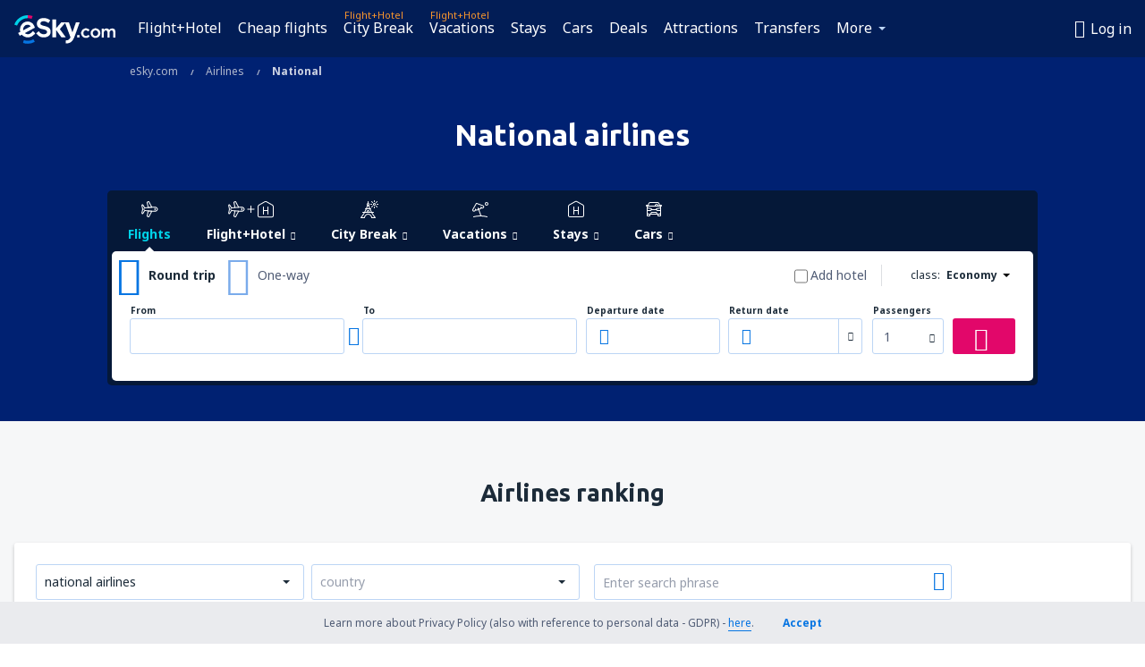

--- FILE ---
content_type: text/html; charset=UTF-8
request_url: https://www.esky.com/airlines/national/41?sort=ratingcount&order=desc&sortOptions%5Battrid%5D=108
body_size: 26296
content:

<!DOCTYPE html>
<!--[if IE]><![endif]-->
<!--[if IE 9 ]><html lang="en" class="ie9"><![endif]-->
<!--[if (gt IE 9)|!(IE)]><!-->
	<html
	lang="en"> <!--<![endif]-->
	<head>
				<link href="https://fonts.googleapis.com/css?family=Ubuntu:300,700|Noto+Sans:400,700|Source+Code+Pro:400,700&amp;subset=latin,cyrillic-ext,latin-ext&amp;display=swap" rel="preload" as="style">

					<meta charset="utf-8">

			<meta http-equiv="X-UA-Compatible" content="IE=Edge,chrome=1"/>
			<meta name="viewport" content="width=device-width, initial-scale=1.0, maximum-scale=1, user-scalable=no"/>
							    <title>National airlines - eSky.com</title>
<meta name="description" content="Information about national airlines only a few clicks away from you. Visit eSky.com, choose an airline and read everything you need to know!">
<meta name="keywords" content="national airline, all national airlines, national airlines, domestic airlines">

    <meta name="robots" content="noindex, follow" />

    <link rel="canonical" href="https://www.esky.com/airlines/national" />
<meta property="og:locale" content="en_US" />
<meta property="og:site_name" content="eSky.com - Airline Tickets, Hotels, Travel - Book a cheap flight" />

    <meta property="og:title" content="National airlines - eSky.com" />

<meta property="og:type" content="website" />
    <meta property="og:image" content="https://static1.eskypartners.com/logos/partners/en_US/logo_square.jpg" />
    <meta property="og:url" content="https://www.esky.com/airlines/national" />

    <meta property="og:description" content="Information about national airlines only a few clicks away from you. Visit eSky.com, choose an airline and read everything you need to know!" />

    <link rel="prev" href="https://www.esky.com/airlines/national/40" />
    <link rel="next" href="https://www.esky.com/airlines/national/42" />


						 <link rel="alternate" hreflang="bg" href="https://www.esky.bg/aviokompanii/nacionalni" />
								 <link rel="alternate" hreflang="bg-BG" href="https://www.esky.bg/aviokompanii/nacionalni" />
								 <link rel="alternate" hreflang="bs" href="https://www.esky.ba/avio-kompanije/nacionalne" />
								 <link rel="alternate" hreflang="bs-BA" href="https://www.esky.ba/avio-kompanije/nacionalne" />
								 <link rel="alternate" hreflang="cs" href="https://www.esky.cz/letecke-spolecnosti/narodni" />
								 <link rel="alternate" hreflang="cs-CZ" href="https://www.esky.cz/letecke-spolecnosti/narodni" />
								 <link rel="alternate" hreflang="da" href="https://www.eskytravel.dk/flyselskaber/denmark" />
								 <link rel="alternate" hreflang="da-DK" href="https://www.eskytravel.dk/flyselskaber/denmark" />
								 <link rel="alternate" hreflang="de" href="https://www.eskytravel.de/fluggesellschaften/nationale" />
								 <link rel="alternate" hreflang="de-AT" href="https://www.esky.at/fluggesellschaften/nationale" />
								 <link rel="alternate" hreflang="de-CH" href="https://www.eskytravel.ch/fluggesellschaften/nationale" />
								 <link rel="alternate" hreflang="de-DE" href="https://www.eskytravel.de/fluggesellschaften/nationale" />
								 <link rel="alternate" hreflang="el" href="https://www.esky.gr/airlines/national" />
								 <link rel="alternate" hreflang="el-GR" href="https://www.esky.gr/airlines/national" />
								 <link rel="alternate" hreflang="en" href="https://www.esky.com/airlines/national" />
								 <link rel="alternate" hreflang="en-142" href="https://www.esky.eu/airlines/national" />
								 <link rel="alternate" hreflang="en-150" href="https://www.esky.eu/airlines/national" />
								 <link rel="alternate" hreflang="en-EG" href="https://www.esky.com.eg/airlines/national" />
								 <link rel="alternate" hreflang="en-GB" href="https://www.esky.co.uk/airlines/national" />
								 <link rel="alternate" hreflang="en-HK" href="https://www.esky.com.hk/airlines/national" />
								 <link rel="alternate" hreflang="en-IE" href="https://www.esky.ie/airlines/national" />
								 <link rel="alternate" hreflang="en-KE" href="https://www.esky.co.ke/airlines/national" />
								 <link rel="alternate" hreflang="en-MY" href="https://www.esky.com.my/airlines/national" />
								 <link rel="alternate" hreflang="en-NG" href="https://www.esky.com.ng/airlines/national" />
								 <link rel="alternate" hreflang="en-NZ" href="https://www.eskytravel.co.nz/airlines/national" />
								 <link rel="alternate" hreflang="en-SG" href="https://www.esky.com.sg/airlines/national" />
								 <link rel="alternate" hreflang="en-US" href="https://www.esky.com/airlines/national" />
								 <link rel="alternate" hreflang="en-ZA" href="https://www.eskytravel.co.za/airlines/national" />
								 <link rel="alternate" hreflang="es" href="https://www.edestinos.com/aerolineas/nacionales" />
								 <link rel="alternate" hreflang="es-BO" href="https://www.edestinos.com.bo/aerolineas/nacionales" />
								 <link rel="alternate" hreflang="es-CL" href="https://www.edestinos.cl/aerolineas/nacionales" />
								 <link rel="alternate" hreflang="es-CO" href="https://www.edestinos.com.co/aerolineas/nacionales" />
								 <link rel="alternate" hreflang="es-CR" href="https://www.edestinos.cr/aerolineas/nacionales" />
								 <link rel="alternate" hreflang="es-DO" href="https://www.edestinos.com.do/aerolineas/nacionales" />
								 <link rel="alternate" hreflang="es-ES" href="https://www.esky.es/aerolineas/nacionales" />
								 <link rel="alternate" hreflang="es-GT" href="https://www.edestinos.com.gt/aerolineas/nacionales" />
								 <link rel="alternate" hreflang="es-HN" href="https://www.edestinos.com.hn/aerolineas/nacionales" />
								 <link rel="alternate" hreflang="es-MX" href="https://www.edestinos.com.mx/aerolineas/nacionales" />
								 <link rel="alternate" hreflang="es-NI" href="https://www.edestinos.com.ni/aerolineas/nacionales" />
								 <link rel="alternate" hreflang="es-PA" href="https://www.edestinos.com.pa/aerolineas/nacionales" />
								 <link rel="alternate" hreflang="es-PE" href="https://www.edestinos.com.pe/aerolineas/nacionales" />
								 <link rel="alternate" hreflang="es-PR" href="https://www.edestinos.com.pr/aerolineas/nacionales" />
								 <link rel="alternate" hreflang="es-PY" href="https://www.edestinos.com.py/aerolineas/nacionales" />
								 <link rel="alternate" hreflang="es-SV" href="https://www.edestinos.com.sv/aerolineas/nacionales" />
								 <link rel="alternate" hreflang="fi" href="https://www.esky.fi/lentoyhtiot/suomalaiset" />
								 <link rel="alternate" hreflang="fi-FI" href="https://www.esky.fi/lentoyhtiot/suomalaiset" />
								 <link rel="alternate" hreflang="fr" href="https://www.esky.fr/airlines/national" />
								 <link rel="alternate" hreflang="fr-FR" href="https://www.esky.fr/airlines/national" />
								 <link rel="alternate" hreflang="fr-MA" href="https://www.esky.co.ma/airlines/national" />
								 <link rel="alternate" hreflang="hr" href="https://www.esky.hr/avio-kompanije/nacionalne" />
								 <link rel="alternate" hreflang="hr-HR" href="https://www.esky.hr/avio-kompanije/nacionalne" />
								 <link rel="alternate" hreflang="hu" href="https://www.esky.hu/legitarsasagok/nemzeti" />
								 <link rel="alternate" hreflang="hu-HU" href="https://www.esky.hu/legitarsasagok/nemzeti" />
								 <link rel="alternate" hreflang="it" href="https://www.eskytravel.it/compagnie-aeree/nazionali" />
								 <link rel="alternate" hreflang="it-IT" href="https://www.eskytravel.it/compagnie-aeree/nazionali" />
								 <link rel="alternate" hreflang="nb" href="https://www.eskytravel.no/flyselskaper/norske" />
								 <link rel="alternate" hreflang="nb-NO" href="https://www.eskytravel.no/flyselskaper/norske" />
								 <link rel="alternate" hreflang="nl" href="https://www.esky.nl/luchtvaartmaatschappijen/nederlandse" />
								 <link rel="alternate" hreflang="nl-BE" href="https://www.eskytravel.be/luchtvaartmaatschappijen/belgie" />
								 <link rel="alternate" hreflang="nl-NL" href="https://www.esky.nl/luchtvaartmaatschappijen/nederlandse" />
								 <link rel="alternate" hreflang="pl" href="https://www.esky.pl/linie-lotnicze/narodowe" />
								 <link rel="alternate" hreflang="pl-PL" href="https://www.esky.pl/linie-lotnicze/narodowe" />
								 <link rel="alternate" hreflang="pt" href="https://www.esky.pt/linhas-aereas/nacionais" />
								 <link rel="alternate" hreflang="pt-PT" href="https://www.esky.pt/linhas-aereas/nacionais" />
								 <link rel="alternate" hreflang="ro" href="https://www.esky.ro/companii-aeriene/nationale" />
								 <link rel="alternate" hreflang="ro-MD" href="https://www.esky.md/companii-aeriene/nationale" />
								 <link rel="alternate" hreflang="ro-RO" href="https://www.esky.ro/companii-aeriene/nationale" />
								 <link rel="alternate" hreflang="sk" href="https://www.esky.sk/letecke-spolocnosti/narodne" />
								 <link rel="alternate" hreflang="sk-SK" href="https://www.esky.sk/letecke-spolocnosti/narodne" />
								 <link rel="alternate" hreflang="sr" href="https://www.esky.rs/avio-kompanije/nacionalne" />
								 <link rel="alternate" hreflang="sr-RS" href="https://www.esky.rs/avio-kompanije/nacionalne" />
								 <link rel="alternate" hreflang="sv" href="https://www.esky.se/flygbolag/sverige" />
								 <link rel="alternate" hreflang="sv-SE" href="https://www.esky.se/flygbolag/sverige" />
								 <link rel="alternate" hreflang="tr" href="https://www.esky.com.tr/hava-yollari/ulusal" />
								 <link rel="alternate" hreflang="tr-TR" href="https://www.esky.com.tr/hava-yollari/ulusal" />
								 <link rel="alternate" hreflang="x-default" href="https://www.esky.com/airlines/national" />
			


			
			<script>
LUX=(function(){var a=("undefined"!==typeof(LUX)&&"undefined"!==typeof(LUX.gaMarks)?LUX.gaMarks:[]);var d=("undefined"!==typeof(LUX)&&"undefined"!==typeof(LUX.gaMeasures)?LUX.gaMeasures:[]);var j="LUX_start";var k=window.performance;var l=("undefined"!==typeof(LUX)&&LUX.ns?LUX.ns:(Date.now?Date.now():+(new Date())));if(k&&k.timing&&k.timing.navigationStart){l=k.timing.navigationStart}function f(){if(k&&k.now){return k.now()}var o=Date.now?Date.now():+(new Date());return o-l}function b(n){if(k){if(k.mark){return k.mark(n)}else{if(k.webkitMark){return k.webkitMark(n)}}}a.push({name:n,entryType:"mark",startTime:f(),duration:0});return}function m(p,t,n){if("undefined"===typeof(t)&&h(j)){t=j}if(k){if(k.measure){if(t){if(n){return k.measure(p,t,n)}else{return k.measure(p,t)}}else{return k.measure(p)}}else{if(k.webkitMeasure){return k.webkitMeasure(p,t,n)}}}var r=0,o=f();if(t){var s=h(t);if(s){r=s.startTime}else{if(k&&k.timing&&k.timing[t]){r=k.timing[t]-k.timing.navigationStart}else{return}}}if(n){var q=h(n);if(q){o=q.startTime}else{if(k&&k.timing&&k.timing[n]){o=k.timing[n]-k.timing.navigationStart}else{return}}}d.push({name:p,entryType:"measure",startTime:r,duration:(o-r)});return}function h(n){return c(n,g())}function c(p,o){for(i=o.length-1;i>=0;i--){var n=o[i];if(p===n.name){return n}}return undefined}function g(){if(k){if(k.getEntriesByType){return k.getEntriesByType("mark")}else{if(k.webkitGetEntriesByType){return k.webkitGetEntriesByType("mark")}}}return a}return{mark:b,measure:m,gaMarks:a,gaMeasures:d}})();LUX.ns=(Date.now?Date.now():+(new Date()));LUX.ac=[];LUX.cmd=function(a){LUX.ac.push(a)};LUX.init=function(){LUX.cmd(["init"])};LUX.send=function(){LUX.cmd(["send"])};LUX.addData=function(a,b){LUX.cmd(["addData",a,b])};LUX_ae=[];window.addEventListener("error",function(a){LUX_ae.push(a)});LUX_al=[];if("function"===typeof(PerformanceObserver)&&"function"===typeof(PerformanceLongTaskTiming)){var LongTaskObserver=new PerformanceObserver(function(c){var b=c.getEntries();for(var a=0;a<b.length;a++){var d=b[a];LUX_al.push(d)}});try{LongTaskObserver.observe({type:["longtask"]})}catch(e){}};
LUX.label="dbr_landing_pages_airline_mainpage_national";
LUX.samplerate = (function (p, s) { try { return Math.max.apply(null, String(s).split(';').map(function (v, i) { return i === 0 ? ['*', v] : v.split(':'); }).map(function (a) { return [new RegExp('^' + a[0].replace(/\*/g, '.*').replace(/\+/g, '\\$&'), 'i'), parseInt(a[1], 10) ]; }).filter(function (a) { return a[0].test(p); }).map(function (a) { return a[1]; })) || void 0 } catch(e) { return; }; })(location.pathname, "20");
</script>
<script src="https://cdn.speedcurve.com/js/lux.js?id=4134562730" defer crossorigin="anonymous"></script>
			<script>
(function (w, d, s, l, i, g) {
	w[l] = w[l] || [];
	w[l].push({ 'gtm.start': new Date().getTime(), event: 'gtm.js' });
	var f = d.getElementsByTagName(s)[0],
		j = d.createElement(s),
		dl = l != 'dataLayer' ? '&l=' + l : '';
	j.async = true;
	(j.id = g), (j.src = 'https://etm.esky.com/gtm.js?id=' + i + dl);
	f.parentNode.insertBefore(j, f);
})(window, document, 'script', 'dataLayer', 'GTM-NH83QL6', 'esky.gtm.global');
</script>
<script>
(function (w, d, s, p) {
	w._edls = w._edls || [];
	w._edls.push(['set', 'esky.page.label', 'airlines.national']);
	var f = d.getElementsByTagName(s)[0],
		j = d.createElement(s);
	j.async = true;
	j.id = 'esky-dls';
	j.dataset.prefix = p;
	j.dataset.schema = 'messages';
	j.src = p + '/dls.js';
	f.parentNode.insertBefore(j, f);
})(window, document, 'script', 'https://www.esky.com/data-layer');
</script>

			
	<script>
		dataLayer = [];

					dataLayer.push({"Page":{"Category":"Airlines","Type":"Content"}});
		
		function setFirstTimeVisit(cookieName) {
			function formatDate(param) {
				return ('0' + param).slice(-2);
			}

			function getPresentDate() {
				var today = new Date();
				var date = today.getFullYear() +
					formatDate(today.getMonth() + 1) +
					formatDate(today.getDate()) +
					formatDate(today.getHours()) +
					formatDate(today.getMinutes());

				return date;
			}

			function setCookie() {
				document.cookie = cookieName + '=' + getPresentDate() + ';path=/;expires=' + new Date(+new Date() + 24 * 60 * 60 * 1000 * 365);
			}

			function getCookieValues() {
				return document.cookie.match(RegExp('(?:^|;\\s*)' + cookieName + '=([^;]*)'));
			}

			function isCookieSet() {
				var match = getCookieValues();
				return (match != null && match.length > 0);
			}

			if (!isCookieSet()) {
				setCookie();
			}

			dataLayer.push({
				'UserFirstVisitDate': getCookieValues()[1]
			})
		}

		setFirstTimeVisit('firstTimeVisit');
	</script>




			<script>
	var _eac = _eac || {};

	_eac.start = new Date();
	_eac.url = '/patalyst/v1.1';
	_eac.disabledActions = '[]';
	_eac.enabled = true;
	_eac.dimensions = [];
						_eac.dimensions.push([ 'TestAB', 'site not tested', 'String' ]);
								_eac.dimensions.push([ 'Partner', 'ESKYCOM', 'String' ]);
			
	function extendObj (objA, objB) {
		for (var i in objB) {
			if (objB.hasOwnProperty(i)) {
				objA[i] = objB[i];
			}
		}
	}

	var ibeConfig = {};
	var dbrRoutes = {};
	var i18n = {};
	//JS logger
	var logger = {
		adapters: [
						{
				name: 'http',
				level: ['ERROR']
			}
		],
		url: '/_fe/log'
	};

		var routesAsync = "/res/gh-b112/common/js-routing/prod_en_us.js";
	
	function i18nExtend(_i18n) {
		extendObj(i18n, _i18n)
	}
</script>

<link rel="shortcut icon" href="https://static1.eskypartners.com/favicons/esky.ico"/>
	<meta name="theme-color" content="#031639">
<link href="https://www.esky.com/res/gh-b112/eui/css/default/templates/default.css" type="text/css" rel="stylesheet" />
	<link href="https://www.esky.com/res/gh-b112/eui/css/default/pages/landing-pages/airlines/airlines.css" type="text/css" rel="stylesheet" />

<!--[if IE 9]>
<script src="/res/gh-b112/eui/js/vendor/es6-shim.min.js"></script>
<![endif]-->
<!--[if lt IE 9]>
<script src="/res/gh-b112/eui/js/vendor/html5shiv.min.js"></script>
<script src="/res/gh-b112/eui/js/vendor/es5-shim.min.js"></script>
<![endif]-->
<!--[if lt IE 8]>
<script src="/res/gh-b112/eui/js/vendor/json3.min.js"></script>
<![endif]-->

<script>
	if (!Object.assign || !window.Promise) {
		var shim = document.createElement('script');
		shim.setAttribute('src', '/res/gh-b112/eui/js/vendor/es6-shim.min.js');
		document.getElementsByTagName('head')[0].appendChild(shim);
	}
</script>

		
	    					
		
		
		<link href="https://fonts.googleapis.com/css?family=Ubuntu:300,700|Noto+Sans:400,700|Source+Code+Pro:400,700&amp;subset=latin,cyrillic-ext,latin-ext&amp;display=swap" rel="stylesheet" type="text/css">
																				<link href="https://www.esky.com/res/gh-b112/eui/js/0.js" as="script" rel="preload">
											<link href="https://www.esky.com/res/gh-b112/eui/js/2.js" as="script" rel="preload">
											<link href="https://www.esky.com/res/gh-b112/eui/js/1.js" as="script" rel="preload">
											<link href="https://www.esky.com/res/gh-b112/eui/js/3.js" as="script" rel="preload">
											<link href="https://www.esky.com/res/gh-b112/eui/js/4.js" as="script" rel="preload">
											<link href="https://www.esky.com/res/gh-b112/eui/js/5.js" as="script" rel="preload">
											<link href="https://www.esky.com/res/gh-b112/eui/js/6.js" as="script" rel="preload">
											<link href="https://www.esky.com/res/gh-b112/eui/js/7.js" as="script" rel="preload">
											<link href="https://www.esky.com/res/gh-b112/eui/js/common.js" as="script" rel="preload">
											<link href="https://www.esky.com/res/gh-b112/eui/js/router.js" as="script" rel="preload">
											<link href="https://www.esky.com/res/gh-b112/eui/js/partners-locale/en_us.js" as="script" rel="preload">
											<link href="https://www.esky.com/res/gh-b112/eui/js/8.js" as="script" rel="preload">
											<link href="https://www.esky.com/res/gh-b112/eui/js/9.js" as="script" rel="preload">
											<link href="https://www.esky.com/res/gh-b112/eui/js/10.js" as="script" rel="preload">
											<link href="https://www.esky.com/res/gh-b112/eui/js/11.js" as="script" rel="preload">
											<link href="https://www.esky.com/res/gh-b112/eui/js/landing-pages/airlines.js" as="script" rel="preload">
														
								<script src="https://www.esky.com/res/gh-b112/eui/js/affiliates/cj.js" defer></script>
				</head>

	<body
		id="default_container"
		data-go-test-id=""
		data-go-test-version=""
		data-route="dbr_landing_pages_airline_mainpage_national"
		 data-action="nationalMainpage" class="action-nationalMainpage nationalMainpage" 		 	>
										<!-- Google Tag Manager -->
	<noscript>
		<iframe src="//www.googletagmanager.com/ns.html?id=GTM-WJV9TW" height="0" width="0" style="display:none;visibility:hidden"></iframe>
	</noscript>

	<script>
		(function(w,d,s,l,i){w[l]=w[l]||[];w[l].push({'gtm.start':
				new Date().getTime(),event:'gtm.js'});var f=d.getElementsByTagName(s)[0],
				j=d.createElement(s),dl=l!='dataLayer'?'&l='+l:'';j.async=true;j.src=
				'//www.googletagmanager.com/gtm.js?id='+i+dl;f.parentNode.insertBefore(j,f);
		})(window,document,'script','dataLayer','GTM-WJV9TW');
	</script>

	<script type="text/javascript">
		window[window.addEventListener ? 'addEventListener' : 'attachEvent']('load', function () {
			dataLayer.push({
				'event': 'LoadingDone'
			});
		}, false);
	</script>
					
						
		
							
		
							
							
								
															
										
		
				
					
	<noscript class="no-js">
						
		
		
		
		
		
			<div class="msg-box  info">
		<i class="ico-msg icon-alert"></i>
		<div class="content">
							<h5 class="header">You can't see some of the content</h5>
										<p class="description">JavaScript (used for interactive content etc.) has been disabled in your browser. Unless you enable it, the site will not work properly or at all.</p>
						
							<div class="description">			<div class="btn-list">
				<strong>How to enable JavaScript:</strong>
				<ul>
											<li>
							<a href="https://support.google.com/chrome/answer/114662?hl=en" class="btn small function" rel="nofollow" target="_blank">Chrome</a>
						</li>
											<li>
							<a href="https://support.mozilla.org/en-US/kb/javascript-settings-for-interactive-web-pages" class="btn small function" rel="nofollow" target="_blank">Firefox</a>
						</li>
											<li>
							<a href="https://support.microsoft.com/en-us/gp/howtoscript" class="btn small function" rel="nofollow" target="_blank">Internet Explorer</a>
						</li>
											<li>
							<a href="https://support.apple.com/en-us/HT201265" class="btn small function" rel="nofollow" target="_blank">Safari</a>
						</li>
											<li>
							<a href="http://help.opera.com/Windows/12.10/en/javascript.html" class="btn small function" rel="nofollow" target="_blank">Opera</a>
						</li>
									</ul>
			</div>
		</div>
			
			
			
			
			
					</div>
	</div>

	
	</noscript>

		
									
				
		<header id="header-top" class="transparent">
			<div class="header-wrapper">
				<div class="logo-section">
											<a class="logo" href="https://www.esky.com/" target="_top" >
							<span class="back-to-mainpage">&lt;&lt; start</span>
														<img class="logo-img" src="https://static1.eskypartners.com/logos/eskycom-white.svg"  alt="National airlines - eSky.com - Flights, Air Tickets, Flight Search, Deals"
					 data-static-img-url="https://static1.eskypartners.com/logos/eskycom-white.png"/>
					
						</a>
									</div>
									
		
		<nav class="main-nav">
			<ul class="site-menu menu mobile-menu">
																													<li class="tree-item main-tabs">

																									<a href="/flight+hotel/" title="Flight+Hotel" class="menu-link link-1 tx-link">Flight+Hotel</a>
															</li>
																				<li class="tree-item main-tabs">

																									<a href="/flights" title="Cheap flights" class="menu-link link-2 tx-link">Cheap flights</a>
															</li>
																				<li class="tree-item main-tabs with-badge">

																	<span class="item-badge">Flight+Hotel</span>
																									<a href="/flight+hotel/1-citybreaks" title="City Break" class="menu-link link-3 tx-link">City Break</a>
															</li>
																				<li class="tree-item main-tabs with-badge">

																	<span class="item-badge">Flight+Hotel</span>
																									<a href="/flight+hotel/2-vacations" title="Vacations" class="menu-link link-4 tx-link">Vacations</a>
															</li>
																				<li class="tree-item main-tabs">

																									<a href="/stays/" title="Stays" class="menu-link link-5 tx-link">Stays</a>
															</li>
																				<li class="tree-item main-tabs">

																									<a href="https://www.booking.com/cars/index.html?aid=2433842&amp;adplat=cross_product_bar&amp;label=label=pagehome-link-2433842-click_CARheadertab&amp;prefcurrency=USD&amp;selected_currency=USD&amp;preflang=en-uslang=en-us" rel="nofollow" title="Cars" target="_blank" class="menu-link link-6 tx-link">Cars</a>
															</li>
																				<li class="tree-item main-tabs">

																									<a href="/deals" title="Deals" class="menu-link link-7 tx-link">Deals</a>
															</li>
																				<li class="tree-item main-tabs">

																									<a href="https://www.getyourguide.com/?partner_id=6PH6GQ5&amp;cmp=US" rel="nofollow" title="Attractions" target="_blank" class="menu-link link-8 tx-link">Attractions</a>
															</li>
																				<li class="tree-item main-tabs">

																									<a href="https://esky.mozio.com/en-us/?campaign=website" rel="nofollow" target="_blank" rel="noreferrer noopener" title="Transfers" class="menu-link link-9 tx-link">Transfers</a>
															</li>
																																																							<li class="tree-item menu-more">

																									<a href="https://go.esky.com/insurance" title="Insurance" class="menu-link link-1 tx-link">Insurance</a>
															</li>
																				<li class="tree-item menu-more">

																									<a href="https://eskybymozio.travelcar.com/en-US/?utm_source=partner&amp;utm_medium=eskybymobio&amp;utm_campaign=park-en&amp;utm_content=website-home" rel="nofollow" target="_blank" title="Parking" class="menu-link link-2 tx-link">Parking</a>
															</li>
																				<li class="tree-item menu-more">

																									<a href="https://esky.tickets-partners.com/" rel="nofollow" target="_blank" title="Sports Tickets" class="menu-link link-3 tx-link">Sports Tickets</a>
															</li>
																				<li class="tree-item menu-more">

																									<a href="https://boataround.com/us?ref_afi=esky-com" rel="nofollow" title="Yachts" class="menu-link link-4 tx-link">Yachts</a>
															</li>
																				<li class="tree-item menu-more">

																									<a href="https://www.ferryscanner.com/en/ferry?ref=esky" rel="nofollow" target="_blank" title="Ferries" class="menu-link link-5 tx-link">Ferries</a>
															</li>
																				<li class="tree-item menu-more">

																									<a href="https://go.esky.com/visa" title="Visas" class="menu-link link-6 tx-link">Visas</a>
															</li>
																				<li class="tree-item menu-more">

																									<a href="https://app.esky.com/?utm_source=esky.com&amp;utm_medium=menu" target="_blank" title="Mobile App" class="menu-link link-7 tx-link">Mobile App</a>
															</li>
																				<li class="tree-item menu-more">

																									<a href="/airlines" title="Airlines" class="menu-link link-8 tx-link">Airlines</a>
															</li>
																				<li class="tree-item menu-more">

																									<a href="/airports" title="Airports" class="menu-link link-9 tx-link">Airports</a>
															</li>
																				<li class="tree-item menu-more">

																									<a href="/reviews" title="Reviews" class="menu-link link-10 tx-link">Reviews</a>
															</li>
																				<li class="tree-item menu-more">

																									<a href="/travel-guide" title="Travel guide" class="menu-link link-11 tx-link">Travel guide</a>
															</li>
																				<li class="tree-item menu-more">

																									<a href="/radar" title="Flight radar" class="menu-link link-12 tx-link">Flight radar</a>
															</li>
																				<li class="tree-item menu-more">

																									<a href="/about-us/contact" rel="nofollow" title="Support and contact" class="menu-link link-13 tx-link">Support and contact</a>
															</li>
																				<li class="tree-item menu-more">

																									<a href="/userzone/login" rel="nofollow" title="Booking management" class="menu-link link-14 tx-link">Booking management</a>
															</li>
															
									<li class="main-tabs more-tab tree-item main-menu-dropdown hide-medium">
						<a href="javascript:void(null)" class="menu-link more"
						   data-content-id="main-menu-more-box">More</a>
						<ul id="main-menu-more-box" class="dropdown-content"
						    data-dropdown-content-id="main-menu-more-box">
																																																	<li>
											<a href="https://go.esky.com/insurance" title="Insurance">Insurance</a>
										</li>
																			<li>
											<a href="https://eskybymozio.travelcar.com/en-US/?utm_source=partner&amp;utm_medium=eskybymobio&amp;utm_campaign=park-en&amp;utm_content=website-home" rel="nofollow" target="_blank" title="Parking">Parking</a>
										</li>
																			<li>
											<a href="https://esky.tickets-partners.com/" rel="nofollow" target="_blank" title="Sports Tickets">Sports Tickets</a>
										</li>
																			<li>
											<a href="https://boataround.com/us?ref_afi=esky-com" rel="nofollow" title="Yachts">Yachts</a>
										</li>
																			<li>
											<a href="https://www.ferryscanner.com/en/ferry?ref=esky" rel="nofollow" target="_blank" title="Ferries">Ferries</a>
										</li>
																			<li>
											<a href="https://go.esky.com/visa" title="Visas">Visas</a>
										</li>
																			<li>
											<a href="https://app.esky.com/?utm_source=esky.com&amp;utm_medium=menu" target="_blank" title="Mobile App">Mobile App</a>
										</li>
																			<li>
											<a href="/airlines" title="Airlines">Airlines</a>
										</li>
																			<li>
											<a href="/airports" title="Airports">Airports</a>
										</li>
																			<li>
											<a href="/reviews" title="Reviews">Reviews</a>
										</li>
																			<li>
											<a href="/travel-guide" title="Travel guide">Travel guide</a>
										</li>
																			<li>
											<a href="/radar" title="Flight radar">Flight radar</a>
										</li>
																			<li>
											<a href="/about-us/contact" rel="nofollow" title="Support and contact">Support and contact</a>
										</li>
																			<li>
											<a href="/userzone/login" rel="nofollow" title="Booking management">Booking management</a>
										</li>
																														</ul>
					</li>
							</ul>
		</nav>
	
				
				<div class="header-side-options">
					
											<div class="user-zone-header">
														
	

<div class="hidden">
	<div id="uz-login-box" class="uz-login-box">
		<img class="illustration" src="https://www.esky.com/_fe/img/illustration-default-user_zone.svg?s=80x80">

		<h4 class="title">Hey, good to see you!</h4>

		<p class="description">Log in to book your next trip faster and have all your travel details in one place.</p>

		<ul class="uz-menu-wrapper">
							<li class="menu-item user-zone-google">
					<img class="menu-item-img" src="https://www.esky.com/_fe/img/icon_google_multicolor.svg?s=20x20">
					<span class="menu-item-text">Continue with Google</span>
				</li>
				<li class="menu-item user-zone-facebook">
					<img class="menu-item-img" src="https://www.esky.com/_fe/img/icon_facebook_multicolor.svg?s=20x20">
					<span class="menu-item-text">Continue with Facebook</span>
				</li>
						<li class="menu-item user-zone-email">
				<img class="menu-item-img" src="https://www.esky.com/_fe/img/icon_mail.svg?s=20x20">
				<span class="menu-item-text">Continue with e-mail</span>
			</li>
		</ul>
	</div>
</div>
	
	
				
										</div>
					
												<div id="hamburger-wrapper" class="hamburger-wrapper">
		<div class="hamburger-inner-wrapper">
			<div class="hamburger">
				<span class="line line1"></span>
				<span class="line line2"></span>
				<span class="line line3"></span>
			</div>
			<span class="hamburger-title">Menu<i class="icon icon-eui_arrow_down hide-small"></i></span>
			<span class="hamburger-close"><i class="icon icon-eui_close"></i></span>
		</div>
	</div>
									</div>

							</div>
		</header>
	
<script type="text/javascript">
	i18nExtend({
    "message-dialog": {
        "Your_account_has_been_connected_with_facebook": "Your account has been connected to Facebook",
        "You_can_now_sign_in_via_facebook_or_normal_account": "Now you can log in by your Facebook profile {$1} and also with your e-mail address and password.",
        "Your_account_has_been_disconnected_from_facebook": "Your account has been disconnected with <br \/> profile on Facebook",
        "You_can_now_sign_in_only_with_email_and_password": "Now you can log to your account only with <br \/> email address and password.",
        "Account_with_email_from_current_facebook_profile_already_exists": "Currently logged in Facebook profile is connceted to existing account.",
        "Sign_in_to_other_facebook_profile_to_connect_it_with_this_account": "Log in to the other profile on Facebook to connect it with this account.",
        "You_have_already_account_connected_to_other_facebook_profile": "You already have an account connected to another Facebook profile",
        "Sign_in_to_other_facebook_profile_or_via_email": "Log in using another Facebook profile or via e-mail and password.",
        "Changes_have_been_saved": "Details have been saved",
        "We_have_sent_you_reset_password_link": "We have sent you a link to reset your password.",
        "Check_your_email_to_reset_password": "Please check your e-mail and follow the instructions.",
        "We_have_sent_you_activation_link": "An activation link has been sent to your e-mail",
        "Check_your_email_and_follow_instructions_to_activate_account": "Please check your inbox and follow the instructions to activate your account.",
        "Welcome_in_our_site": "Welcome to eSKY.com",
        "We_wish_you_very_best_journeys": "We wish you many pleasant journeys!",
        "Traveler_added": "Passenger has been added",
        "Traveler_saved": "Passenger has been saved",
        "Traveler_removed": "Passenger has been removed",
        "Callcenter_callback_success_title": "The customer service request has been ordered",
        "Callcenter_callback_success_text": "You will be contacted by our consultant shortly",
        "Travel_group_message_success_title": "Your inquiry was sent",
        "Travel_group_message_error_title": "Your inquiry was not sent",
        "Travel_group_message_success_description": "Our consultant will contact you shortly, in order to arrange the journey.",
        "Travel_group_message_error_description": "Try to send message again",
        "No_deals_for_specified_date": "Unfortunately, the flight is no longer available",
        "No_deals_for_date_more_info": "This is popular route. Try to choose a flight on another date",
        "Provide_your_data": "Provide your data",
        "To_shorten_reservation_time": "to shorten reservation time in the future.",
        "Contact_form_success_header": "Message has been sent succesfully!",
        "Contact_form_success_description": "Thank you for contacting us. We will answer you as soon as possible.",
        "Contact_form_error_header": "Sorry, your message has not been sent.",
        "Contact_form_error_description": "Something went wrong . Try again in a moment.",
        "Resend_confirmation_success_header": "Confirmation has been resent",
        "Resend_confirmation_success_description": "Check your e-mail. If you don\u2019t see it, look in the spam folder.",
        "Resend_confirmation_error_header": "Confirmation has not been resent",
        "Resend_confirmation_error_description": "We\u2019re sorry, but we\u2019re unable to resent confirmation. Please, try again later.",
        "Resend_confirmation_info_406_header": "Confirmation hasn\u2019t been sent\n\n",
        "Resend_confirmation_info_406_description": "We\u2019re currently processing your booking and it may change its status shortly. Please wait a few minutes and try again.\n\n",
        "Resend_confirmation_info_409_header": "Your confirmation has been sent",
        "Resend_confirmation_info_409_description": "Please check your spam folder, if you didin\u2019t receive an e-mail from us.\n\n",
        "Try_to_send_again": "Try to send it again",
        "Or": "or",
        "Price_operator_info": "Operator rates apply",
        "Hotel_search_not_found_info": "Sorry, no results for your search",
        "Hotel_search_not_found_sub_info": "Make sure you typed correct names",
        "Hotel_search_error_info": "Sorry, no results for your search",
        "Hotel_search_error_sub_info": "Try to search different criteria",
        "Hotel_search_filters_not_found_head": "No results found for that filter criteria",
        "Hotel_search_filters_not_found_desc": "Change your filter criteria or clear all filters",
        "Hotel_search_filters_not_found_clear_all_filters": "Clear all filters"
    },
    "user-zone-header": {
        "Price_alerts": "Price alerts",
        "Search_history": "Search history",
        "Travelers": "Passengers",
        "Payer_data": "Payer details",
        "Settings": "Account settings",
        "Logout": "Log out",
        "Sign_in": "Log in",
        "or": "or",
        "sign_up": "register",
        "My_account": "My account",
        "My_bookings": "My bookings",
        "Co_travelers": "Co-travelers",
        "Payer_data_contact": "Payer details",
        "Account_settings": "Account settings",
        "Wallet": "{{parentSiteName}} Wallet"
    },
    "user-zone-login": {
        "Sign_in_facebook": "Log in with Facebook",
        "or": "or",
        "email": "E-mail",
        "password": "Password",
        "remember_me": "Remember me",
        "Sign_in": "Log in",
        "Dont_remember_password": "Forgot your password?",
        "Enter_email": "Enter e-mail",
        "Enter_valid_email": "Enter correct e-mail",
        "Enter_password": "Enter password",
        "Wrong_email_or_password": "The entered e-mail address or password is incorrect",
        "Dont_have_account": "Don't have an account yet?",
        "Register": "Register"
    },
    "reset-password-dialog": {
        "Did_you_forget_password": "Forgot your password?",
        "Type_your_email_which_you_login_to_account": "Enter e-mail address you use to log in your account.",
        "Email": "E-mail:",
        "I_want_set_new_password": "I want to change my password",
        "Enter_email": "Enter e-mail",
        "Enter_valid_email": "Enter correct e-mail",
        "Check_your_email_to_reset_password": "Please check your e-mail and follow the instructions.",
        "We_have_sent_you_reset_password_link": "We have sent you a link to reset your password.",
        "User_with_this_email_does_not_exist": "There is no account registered for this e-mail address.",
        "This_value_is_not_a_valid_email_address": "Incorrect e-mail address",
        "Back_to_login": "Back to login"
    },
    "facebook-connect-dialog": {
        "Connect_account_with_facebook": "Connect your account with Facebook",
        "Connect_your_account_with_currently_logged_facebook_profile": "Connect account on eSky.com <b> {$1} <\/ b> with the currently logged Facebook profile to:",
        "You_can_easy_and_safe_connect_your_account_with_facebook": "You can connect your account with your Facebook profile in a fast and secure way to:",
        "easly_find_friends_traveling_in_the_same_direction": "easliy find friends going to the same destination",
        "It_looks_that_you_already_have_account": "It seems that you already have an account with us.",
        "share_promotions_and_reservations": "share promotions and bookings",
        "sign_in_with_one_click": "log in with one click",
        "You_decide_what_will_be_published": "Only you decide what should be published and when"
    },
    "user-zone-registration": {
        "Sign_in_facebook": "Log in with Facebook",
        "or": "or",
        "email": "E-mail",
        "password": "Password (minimum of 6 characters)",
        "repeat_password": "Re-enter password",
        "Regulations_acceptance": "I accept the <a href=\"{$1}\" class=\"show-regulations dialog-regulations-link\" data-dialog-title=\"Regulations\">Terms and Conditions<\/a>",
        "Register": "Register",
        "Enter_email": "Enter e-mail",
        "Enter_valid_email": "Enter correct e-mail",
        "Enter_password": "Enter password",
        "Password_to_short": "The password should consist of at least 6 characters",
        "Enter_password_again": "Re-enter password",
        "Passwords_are_different": "Paswords dont match",
        "Regulations_acceptance_needed": "You must accept the Terms and Conditions",
        "This_email_is_already_used": "This e-mail address is already in use"
    },
    "regulations-dialog": {
        "Regulations": "Terms & conditions",
        "Print": "Print",
        "Open_in_new_window": "Open in new window",
        "Policy_of_withdrawal": "Withdrawal Policy",
        "Booking_conditions": "Booking conditions",
        "Policy_scope": "Scope of insurance"
    }
});</script>

					
					            			
	<div class="hero with-breadcrumbs hero-under-menu "
		>

				<div class="hero-content">
								                        <div class="breadcrumbs" >
            <ol itemscope itemtype="http://schema.org/BreadcrumbList">                        <li itemprop="itemListElement" itemscope itemtype="http://schema.org/ListItem" data-qa-segment="eSky.com">
                            <a itemprop="item" href="/" class="tx-link">
                                <span itemprop="name">eSky.com</span>
                            </a>
                            <meta itemprop="position" content="1">
                        </li><li itemprop="itemListElement" itemscope itemtype="http://schema.org/ListItem"
                                data-qa-segment="Airlines" class="">
                                <a itemprop="item" href="/airlines" class="tx-link">
                                    <span itemprop="name">Airlines</span>
                                </a>
                                                                <meta itemprop="position" content="2">
                            </li><li itemprop="itemListElement" itemscope itemtype="http://schema.org/ListItem"
                                data-qa-segment="National" class="">
                                <span itemprop="name">National</span>
                                                                <meta itemprop="position" content="3">
                            </li></ol>
        </div>
        
						<div class="header-text">
		<h1 class="h3">National airlines</h1>
				</div>
			<div class="multi-qsf default" id="multiQsf">
	<div class="mq-header">
		<div class="mq-shadow-left"></div>
		<div class="mq-shadow-right"></div>

		<div class="mq-tabs-wrapper">
			<div class="mq-tabs">
															<div class="mq-tab" data-tab-id="Flights">
							
							<a class="mq-tab-icon " href="" target="_self">
								<img class="icon"
									 src="https://www.esky.com/_fe/img/icon_plane_right.svg?c=ffffff"
									 alt="Flights"/>
								<span class="mq-tab-caption">Flights</span>
							</a>
						</div>
																				<div class="mq-tab" data-tab-id="FlightAndHotel">
							
							<a class="mq-tab-icon mq-tab-link" href="/flight+hotel/" target="_self">
								<img class="icon"
									 src="https://www.esky.com/_fe/img/icon_packages_wide.svg?c=ffffff"
									 alt="Flight+Hotel"/>
								<span class="mq-tab-caption">Flight+Hotel</span>
							</a>
						</div>
																				<div class="mq-tab" data-tab-id="CityBreak">
							
							<a class="mq-tab-icon mq-tab-link" href="/flight+hotel/1-citybreaks" target="_self">
								<img class="icon"
									 src="https://www.esky.com/_fe/img/icon_eiffel_tower.svg?c=ffffff"
									 alt="City Break"/>
								<span class="mq-tab-caption">City Break</span>
							</a>
						</div>
																				<div class="mq-tab" data-tab-id="Holidays">
							
							<a class="mq-tab-icon mq-tab-link" href="/flight+hotel/2-vacations" target="_self">
								<img class="icon"
									 src="https://www.esky.com/_fe/img/icon_beach.svg?c=ffffff"
									 alt="Vacations"/>
								<span class="mq-tab-caption">Vacations</span>
							</a>
						</div>
																				<div class="mq-tab" data-tab-id="Hotels">
							
							<a class="mq-tab-icon mq-tab-link" href="/stays/" target="_self">
								<img class="icon"
									 src="https://www.esky.com/_fe/img/icon_hotel.svg?c=ffffff"
									 alt="Stays"/>
								<span class="mq-tab-caption">Stays</span>
							</a>
						</div>
																				<div class="mq-tab" data-tab-id="Cars">
							
							<a class="mq-tab-icon mq-tab-link" href="https://www.booking.com/cars/index.html?aid=2433842&amp;adplat=cross_product_bar&amp;label=label=pagehome-link-2433842-click_CARsearchform&amp;prefcurrency=USD&amp;selected_currency=USD&amp;preflang=en-uslang=en-us" target="_blank">
								<img class="icon"
									 src="https://www.esky.com/_fe/img/icon_car.svg?c=ffffff"
									 alt="Cars"/>
								<span class="mq-tab-caption">Cars</span>
							</a>
						</div>
												</div>
		</div>

			</div>
	<div class="mq-content">
		<div class="qsf-loader">
			<div class="css-loader mini"></div>
		</div>
		<div id="multiQsfFlights" class="hidden">
				
	
	
	<form id="qsf_form" action="https://www.esky.com/flights/search/" class="flights-qsf with-tabs" method="get" novalidate>
		<section class="top">
			<fieldset class="trip-types">
				<ul class="trip-type-list">
					<li class="type roundtrip active" data-title="Round trip">
						<input type="radio" id="TripTypeRoundtrip" name="ot" value="RoundTrip" checked="checked" />
						
        
                    		        <label class="radio" for="TripTypeRoundtrip">
            Round trip

                    </label>
					</li>
					<li class="type oneway" data-title="One-way">
						<input type="radio" id="TripTypeOneway" name="ot" value="OneWay" />
						
        
                    		        <label class="radio" for="TripTypeOneway">
            One-way

                    </label>
					</li>

					
				</ul>
			</fieldset>
			<fieldset class="trip-service-class">
				<div class="wrap service-class">
					
        
                    		        <label for="serviceClass" class="required">
            class:

                    </label>
					<select id="serviceClass" name="sc" class="not-custom" data-storage-type="session">
        <option value="economy" selected="selected">
                                    Economy                            </option><option value="economy-premium">
                                    Premium economy                            </option><option value="business">
                                    Business class                            </option><option value="first">
                                    First class                            </option></select>
				</div>
			</fieldset>
							<fieldset class="qsf-package-search" id="packageSearchField">
					<div class="wrap package-search">
						<input type="checkbox" id="packageSearch" name="packageSearch" required="required" class="not-custom" data-storage-type="session" value="1" />
						
        
                    		        <label for="packageSearch" class="required">
            Add hotel

                    </label>
					</div>
				</fieldset>
					</section>
		<section class="main">
			<div class="flex">
				<div>
					<div class="left-data">
						<div class="roundtrip-qsf">
							<fieldset class="trip-destinations">
	<div class="wrap departure">
		
        
                    		        <label class="field-label required" for="departureRoundtrip0">
            From

                    </label>
				    <input type="text" id="departureRoundtrip0" name="tr[0][d]" required="required" class="destination " />

		    <input type="text" id="departureRoundtrip1" name="tr[1][d]" required="required" class="destination hidden " />

	</div>
	<div class="wrap trip-arrows"></div>
	<div class="wrap arrival">
		
        
                    		        <label class="field-label required" for="arrivalRoundtrip0">
            To

                    </label>
				    <input type="text" id="arrivalRoundtrip0" name="tr[0][a]" required="required" class="destination " />

		    <input type="text" id="arrivalRoundtrip1" name="tr[1][a]" required="required" class="destination hidden " />

	</div>
</fieldset>
<fieldset class="trip-dates">
	<div class="wrap departure-date inner-addon left-addon">
		
        
                    		        <label class="field-label required" for="departureDateRoundtrip0">
            Departure date

                    </label>
				    <input type="text" id="departureDateRoundtrip0" name="tr[0][dd]" required="required" class="date " />

	</div>
	<div class="wrap return-date inner-addon left-addon">
		
        
                    		        <label class="field-label required" for="departureDateRoundtrip1">
            Return date

                    </label>
				    <input type="text" id="departureDateRoundtrip1" name="tr[1][dd]" required="required" class="date " />

		<i class="cross icon-cross2"></i>
	</div>
</fieldset>
						</div>
						<div class="oneway-qsf hidden">
							<fieldset class="trip-destinations">
    <div class="wrap departure">
		
        
                    		        <label class="field-label required" for="departureOneway">
            From

                    </label>
                    <input type="text" id="departureOneway" name="to[0][d]" required="required" class="destination " />

    </div>
    <div class="wrap trip-arrows one"></div>
    <div class="wrap arrival">
		
        
                    		        <label class="field-label required" for="arrivalOneway">
            To

                    </label>
                    <input type="text" id="arrivalOneway" name="to[0][a]" required="required" class="destination " />

    </div>
</fieldset>
<fieldset class="trip-dates">
    <div class="wrap departure-date inner-addon left-addon">
		
        
                    		        <label class="field-label required" for="departureDateOneway">
            Departure date

                    </label>
                    <input type="text" id="departureDateOneway" name="to[0][dd]" required="required" class="date " />

    </div>
    <div class="wrap return-date inner-addon left-addon disabled">
		<label for="returnDateOneway" class="field-label">Return date</label>
        <input type="text" id="returnDateOneway" class="date" placeholder="...">
		<button type="button" class="ui-datepicker-trigger"></button>
    </div>
</fieldset>
						</div>

						<div class="multicity-qsf hidden">
													</div>

					</div>
					<div class="right-data">
						<fieldset class="trip-paxes package-search">
														
							<label class="field-label">Passengers</label>
							<div class="wrap pax-widget custom-dropdown  " data-content-id="pax-counter">1</div>
							<input type="hidden" id="adultPaxAmount" name="pa" value="1" />
							<input type="hidden" id="youthPaxAmount" name="py" value="0" />
							<input type="hidden" id="childPaxAmount" name="pc" value="0" />
							<input type="hidden" id="infantPaxAmount" name="pi" value="0" />
						</fieldset>
													<fieldset class="trip-search">
								<button type="button" class="btn transaction qsf-search">
									<span class="text">Search flight</span>
								</button>
							</fieldset>
											</div>

				</div>
							</div>
		</section>
	</form>

	<script type="text/javascript">
		if (typeof ibeConfig !== 'undefined') {
			extendObj(ibeConfig, {
				partner: 'ESKYCOM',
				language: 'en-US',
				languageCode: 'en',
				country: 'us',
				eskyservices: 'autocomplete.eskyservices.pl',
				eskyservicesSsl: 'autocomplete.eskyservices.pl',
				autocompleteBaseUrl: 'https://autocomplete2.eskyservices.pl/api/v1',
				flightsAutocompleteVersion: 'v1',
				formatDate: 'YYYY-MM-DD',
				FormMinDate: '+0d',
				multiQSF: {"links":[{"label":"Flights","url":"","visible":true,"icon":"plane_right","is_link":false,"badge":"","open_in_new_tab":false,"form_type":"Flights"},{"label":"FlightAndHotel","url":"\/flight+hotel\/","visible":true,"icon":"packages_wide","is_link":true,"badge":"","open_in_new_tab":false,"form_type":"FlightAndHotel"},{"label":"CityBreak","url":"\/flight+hotel\/1-citybreaks","visible":true,"icon":"eiffel_tower","is_link":true,"badge":"","open_in_new_tab":false,"form_type":""},{"label":"Holidays","url":"\/flight+hotel\/2-vacations","visible":true,"icon":"beach","is_link":true,"badge":"","open_in_new_tab":false,"form_type":""},{"label":"Hotels","url":"\/stays\/","visible":true,"icon":"hotel","is_link":true,"badge":"","open_in_new_tab":false,"form_type":"Hotels"},{"label":"Cars","url":"https:\/\/www.booking.com\/cars\/index.html?aid=2433842&adplat=cross_product_bar&label=label=pagehome-link-2433842-click_CARsearchform&prefcurrency=USD&selected_currency=USD&preflang=en-uslang=en-us","visible":true,"icon":"car","is_link":true,"badge":"","open_in_new_tab":true,"form_type":""}],"visible":true},
				qsfVariant: null,
				collectUserSelection: true,
				eskyApiUrl: 'https://www.esky.com/eapi',
				providerSearchResultsUrl: null,
				useNewFlightsSearch: true,
				openAdditionalPackagesTab: false
			});
		}
	</script>


		    
<script type="text/javascript">
	i18nExtend({
    "outdated-browser-info": {
        "Your_browser_is_outdated": "Your browser is outdated",
        "New_browser_advantages_info": "Newer browsers save your time, keep you  safer, and let you do more online.",
        "Currently_you_are_using_old_ie": "Currently you're using old IE",
        "Update_your_browser": "Update your browser",
        "Try_different_modern_browser": "Try a different modern browser:"
    },
    "regulations-dialog": {
        "Regulations": "Terms & conditions",
        "Print": "Print",
        "Open_in_new_window": "Open in new window",
        "Policy_of_withdrawal": "Withdrawal Policy",
        "Booking_conditions": "Booking conditions",
        "Policy_scope": "Scope of insurance"
    },
    "splash-screen": {
        "Btn_store": "Download for free",
        "Kill_splash": "Go to website",
        "Text_promotion": "\u2713 Attractive flight deals<br> \u2713 Cheap flights search engine<br> \u2713 The largest availability of airlines and airports"
    },
    "smart-banner": {
        "App_name_android": "eSky",
        "App_name_ios": "eSky",
        "Description_android": "Search and book faster",
        "Description_ios": "Search and book faster",
        "Btn_install_short_android": "Download",
        "Btn_install_short_ios": "Download"
    },
    "breadcrumbs": {
        "Type_name": "Enter name"
    },
    "flights-qsf": {
        "Complete_departure_city": "Enter departure place",
        "Complete_arrival_city": "Enter arrival place",
        "Complete_departure_date": "Select date",
        "Complete_arrival_date": "Select date",
        "Complete_correct_departure_date": "Enter correct departure date",
        "Complete_correct_arrival_date": "Select correct date of return",
        "Choose_pax_number": "Select the correct number of passengers",
        "Travel_too_short": "Place of arrival and departure must be different",
        "Infants_more_than_adults": "The number of infants cannot be greater than the number of adults.",
        "Unknown_departure": "We did not recognize the departure location",
        "Unknown_arrival": "We did not recognize the arrival place"
    },
    "datepicker": {
        "january": "January",
        "february": "February",
        "march": "March",
        "april": "April",
        "may": "May",
        "june": "June",
        "july": "July",
        "august": "August",
        "september": "September",
        "october": "October",
        "november": "November",
        "december": "December",
        "sunday": "Sunday",
        "monday": "Monday",
        "tuesday": "Tuesday",
        "wednesday": "Wednesday",
        "thursday": "Thursday",
        "friday": "Friday",
        "saturday": "Saturday",
        "sun": "Sun",
        "mon": "Mon",
        "tue": "Tue",
        "wed": "Wed",
        "thu": "Thu",
        "fri": "Fri",
        "sat": "Sat",
        "su": "Su",
        "mo": "Mo",
        "tu": "Tu",
        "we": "We",
        "th": "Th",
        "fr": "Fr",
        "sa": "Sa",
        "closeText": "Close",
        "prevText": "Previous",
        "nextText": "Next",
        "currentText": "Today",
        "weekHeader": "Wk",
        "reservation_info": "Booking a flight for tomorrow is only possible through credit card payment.",
        "payment_info": "Booking a flight for today is possible only by contacting our Call Center.",
        "Departure_day": "Departure",
        "Return_day": "Return",
        "Booking_only_via_callcenter": "Book flight for today",
        "Same_departure_return_day": "Departure and return",
        "Insurance_start": "Start of insurance",
        "Insurance_end": "End of insurance"
    },
    "autocomplete": {
        "Departure_airport_choose": "Choose origin",
        "Arrival_airport_choose": "Please select an airport",
        "Departure_place": "Departure place",
        "Arrival_place": "Flying to",
        "Airport_name": "Airport",
        "Distance_from_center": "Dist. from center",
        "Map_submit": "Select",
        "More_airports_near": "More airports nearby?",
        "More_airports_on_map": "All airports",
        "Airports_on_map": "Map of airport locations:",
        "Last_searched": "Your recent searches:",
        "Nearby_airports": "Nearest airports:",
        "Airlines": "Airlines",
        "National_airlines": "National airlines",
        "Most_popular": "Most popular:",
        "Check_airports_lower_price": "Check nearby airports to see more available flights:",
        "Cities": "Cities",
        "Airports": "Airports",
        "Geolocation_Item_title": "Use your location",
        "Geolocation_Item_description": "We will show you the airports closest to you.",
        "Geolocation_Error_header": "We are unable to locate you",
        "Geolocation_Error_description": "Check that you are sharing your location."
    },
    "pax-counter": {
        "Adult_type": "Adults<span>ages 18 and over<\/span>",
        "Adult_type_viajanet": "Adults",
        "Youth_type": "Youth <span>ages 12 - 18<\/span>",
        "Child_type": "Children <span>ages 2 - 12<\/span>",
        "Child_type_viajanet": "Children <span>2 - 11 years<\/span>",
        "Infant_type": "Infants <span>younger than 2<\/span>",
        "Group_travel_info": "You can book for up to 9 people. If you want to buy more tickets, split your booking into several.",
        "Choose_pax_number": "Select at least one person",
        "Infants_more_than_adults": "The number of infants cannot be greater than the number of adults.",
        "Apply": "Ready"
    }
});</script>

		</div>
																																																																					</div>
	<div class="mq-footer">
									<div id="previous-searches" class="hide-medium hidden"></div>
			</div>
</div>
<script type="text/javascript">
	extendObj(ibeConfig, {"multiQSF":{"links":[{"label":"Flights","url":"","visible":true,"icon":"plane_right","is_link":false,"badge":"","open_in_new_tab":false,"form_type":"Flights"},{"label":"FlightAndHotel","url":"\/flight+hotel\/","visible":true,"icon":"packages_wide","is_link":true,"badge":"","open_in_new_tab":false,"form_type":"FlightAndHotel"},{"label":"CityBreak","url":"\/flight+hotel\/1-citybreaks","visible":true,"icon":"eiffel_tower","is_link":true,"badge":"","open_in_new_tab":false,"form_type":""},{"label":"Holidays","url":"\/flight+hotel\/2-vacations","visible":true,"icon":"beach","is_link":true,"badge":"","open_in_new_tab":false,"form_type":""},{"label":"Hotels","url":"\/stays\/","visible":true,"icon":"hotel","is_link":true,"badge":"","open_in_new_tab":false,"form_type":"Hotels"},{"label":"Cars","url":"https:\/\/www.booking.com\/cars\/index.html?aid=2433842&adplat=cross_product_bar&label=label=pagehome-link-2433842-click_CARsearchform&prefcurrency=USD&selected_currency=USD&preflang=en-uslang=en-us","visible":true,"icon":"car","is_link":true,"badge":"","open_in_new_tab":true,"form_type":""}],"visible":true},"multiQSFDefaultTab":"Flights","isMultiQSFPresent":true});
</script>


						<div id="previous-searches"></div>
			</div>
	</div>
	<div id="ad-hero-slot" class="ad-slot"></div>
		
		
		
		
					<div class="site-content container">
				    



	<div id="airlines-rank" class="airlines-rank">
		<h2 class="title h2">Airlines ranking</h2>

		<div class="rank-content">
			
	
	<div class="lp-airlines-nav-wrap">
		<div class="lp-airlines-nav-bar">
			<div class="select-airline">
				<form action="https://www.esky.com/airlines" method="post" id="search-form-type">
					<div class="holder">
						<select id="airline-type" name="type" class="not-custom">
																																	<option value="all" >all airlines</option>
																																									<option value="recommended" >recommended by eSky</option>
																																									<option value="lowcost" >low-cost airlines</option>
																																									<option value="regular" >regular airlines</option>
																																									<option value="national" selected>national airlines</option>
																					</select>
					</div>
				</form>

									<form action="https://www.esky.com/airlines/national" method="post" id="search-form-country" class="national">
						<div class="holder">
							<select id="country-code" name="country" class="not-custom">
								<option value="" selected>country</option>
																										<option value="af" >Afghanistan</option>
																										<option value="al" >Albania</option>
																										<option value="dz" >Algeria</option>
																										<option value="ao" >Angola</option>
																										<option value="ai" >Anguilla</option>
																										<option value="ag" >Antigua and Barbuda</option>
																										<option value="ar" >Argentina</option>
																										<option value="am" >Armenia</option>
																										<option value="aw" >Aruba</option>
																										<option value="au" >Australia</option>
																										<option value="at" >Austria</option>
																										<option value="az" >Azerbaijan</option>
																										<option value="bs" >Bahamas</option>
																										<option value="bh" >Bahrain</option>
																										<option value="bd" >Bangladesh</option>
																										<option value="by" >Belarus</option>
																										<option value="be" >Belgium</option>
																										<option value="bz" >Belize</option>
																										<option value="bj" >Benin</option>
																										<option value="bm" >Bermuda</option>
																										<option value="bt" >Bhutan</option>
																										<option value="bo" >Bolivia</option>
																										<option value="ba" >Bosnia and Herzegovina</option>
																										<option value="bw" >Botswana</option>
																										<option value="br" >Brazil</option>
																										<option value="bn" >Brunei</option>
																										<option value="bg" >Bulgaria</option>
																										<option value="bf" >Burkina Faso</option>
																										<option value="kh" >Cambodia</option>
																										<option value="cm" >Cameroon</option>
																										<option value="ca" >Canada</option>
																										<option value="cv" >Cape Verde</option>
																										<option value="ky" >Cayman Islands</option>
																										<option value="td" >Chad</option>
																										<option value="cl" >Chile</option>
																										<option value="cn" >China</option>
																										<option value="co" >Colombia</option>
																										<option value="km" >Comoros</option>
																										<option value="cg" >Congo</option>
																										<option value="ck" >Cook Islands</option>
																										<option value="cr" >Costa Rica</option>
																										<option value="hr" >Croatia</option>
																										<option value="cu" >Cuba</option>
																										<option value="cw" >Curacao</option>
																										<option value="cy" >Cyprus</option>
																										<option value="cz" >Czech Republic</option>
																										<option value="cd" >Democratic Republic of the Congo</option>
																										<option value="dk" >Denmark</option>
																										<option value="do" >Dominican Republic</option>
																										<option value="tl" >East Timor</option>
																										<option value="ec" >Ecuador</option>
																										<option value="eg" >Egypt</option>
																										<option value="sv" >El Salvador</option>
																										<option value="gq" >Equatorial Guinea</option>
																										<option value="er" >Eritrea</option>
																										<option value="ee" >Estonia</option>
																										<option value="sz" >Eswatini</option>
																										<option value="et" >Ethiopia</option>
																										<option value="fo" >Faroe Islands</option>
																										<option value="fj" >Fiji</option>
																										<option value="fi" >Finland</option>
																										<option value="fr" >France</option>
																										<option value="pf" >French Polynesia</option>
																										<option value="ga" >Gabon</option>
																										<option value="gm" >Gambia</option>
																										<option value="ge" >Georgia</option>
																										<option value="de" >Germany</option>
																										<option value="gh" >Ghana</option>
																										<option value="gr" >Greece</option>
																										<option value="gl" >Greenland</option>
																										<option value="gp" >Guadeloupe</option>
																										<option value="gt" >Guatemala</option>
																										<option value="ht" >Haiti</option>
																										<option value="hn" >Honduras</option>
																										<option value="hk" >Hong Kong</option>
																										<option value="hu" >Hungary</option>
																										<option value="is" >Iceland</option>
																										<option value="in" >India</option>
																										<option value="id" >Indonesia</option>
																										<option value="ir" >Iran</option>
																										<option value="iq" >Iraq</option>
																										<option value="im" >Isle of Man</option>
																										<option value="il" >Israel</option>
																										<option value="it" >Italy</option>
																										<option value="ci" >Ivory Coast</option>
																										<option value="jm" >Jamaica</option>
																										<option value="jp" >Japan</option>
																										<option value="je" >Jersey</option>
																										<option value="jo" >Jordan</option>
																										<option value="kz" >Kazakhstan</option>
																										<option value="ke" >Kenya</option>
																										<option value="ki" >Kiribati</option>
																										<option value="kw" >Kuwait</option>
																										<option value="kg" >Kyrgyzstan</option>
																										<option value="la" >Laos</option>
																										<option value="lv" >Latvia</option>
																										<option value="lb" >Lebanon</option>
																										<option value="ly" >Libya</option>
																										<option value="lt" >Lithuania</option>
																										<option value="lu" >Luxembourg</option>
																										<option value="mo" >Macau</option>
																										<option value="mg" >Madagascar</option>
																										<option value="mw" >Malawi</option>
																										<option value="my" >Malaysia</option>
																										<option value="mv" >Maldives</option>
																										<option value="ml" >Mali</option>
																										<option value="mt" >Malta</option>
																										<option value="mh" >Marshall Islands</option>
																										<option value="mr" >Mauritania</option>
																										<option value="mu" >Mauritius</option>
																										<option value="yt" >Mayotte</option>
																										<option value="mx" >Mexico</option>
																										<option value="md" >Moldova</option>
																										<option value="mc" >Monaco</option>
																										<option value="mn" >Mongolia</option>
																										<option value="me" >Montenegro</option>
																										<option value="ma" >Morocco</option>
																										<option value="mz" >Mozambique</option>
																										<option value="mm" >Myanmar</option>
																										<option value="na" >Namibia</option>
																										<option value="nr" >Nauru</option>
																										<option value="np" >Nepal</option>
																										<option value="nl" >Netherlands</option>
																										<option value="nc" >New Caledonia</option>
																										<option value="nz" >New Zealand</option>
																										<option value="ni" >Nicaragua</option>
																										<option value="ne" >Niger</option>
																										<option value="ng" >Nigeria</option>
																										<option value="kp" >North Korea</option>
																										<option value="no" >Norway</option>
																										<option value="om" >Oman</option>
																										<option value="pk" >Pakistan</option>
																										<option value="pa" >Panama</option>
																										<option value="pg" >Papua New Guinea</option>
																										<option value="py" >Paraguay</option>
																										<option value="pe" >Peru</option>
																										<option value="ph" >Philippines</option>
																										<option value="pl" >Poland</option>
																										<option value="pt" >Portugal</option>
																										<option value="pr" >Puerto Rico</option>
																										<option value="qa" >Qatar</option>
																										<option value="ie" >Republic of Ireland</option>
																										<option value="re" >Reunion</option>
																										<option value="ro" >Romania</option>
																										<option value="ru" >Russia</option>
																										<option value="rw" >Rwanda</option>
																										<option value="bl" >Saint Barthelemy</option>
																										<option value="pm" >Saint Pierre and Miquelon</option>
																										<option value="ws" >Samoa</option>
																										<option value="st" >Sao Tome and Principe</option>
																										<option value="sa" >Saudi Arabia</option>
																										<option value="sn" >Senegal</option>
																										<option value="rs" >Serbia</option>
																										<option value="sc" >Seychelles</option>
																										<option value="sg" >Singapore</option>
																										<option value="sx" >Sint Maarten</option>
																										<option value="sk" >Slovakia</option>
																										<option value="si" >Slovenia</option>
																										<option value="sb" >Solomon Islands</option>
																										<option value="za" >South Africa</option>
																										<option value="kr" >South Korea</option>
																										<option value="es" >Spain</option>
																										<option value="lk" >Sri Lanka</option>
																										<option value="sd" >Sudan</option>
																										<option value="sr" >Suriname</option>
																										<option value="se" >Sweden</option>
																										<option value="ch" >Switzerland</option>
																										<option value="sy" >Syria</option>
																										<option value="tw" >Taiwan</option>
																										<option value="tj" >Tajikistan</option>
																										<option value="tz" >Tanzania</option>
																										<option value="th" >Thailand</option>
																										<option value="tg" >Togo</option>
																										<option value="tt" >Trinidad and Tobago</option>
																										<option value="tn" >Tunisia</option>
																										<option value="tr" >Turkey</option>
																										<option value="tm" >Turkmenistan</option>
																										<option value="tc" >Turks and Caicos Islands</option>
																										<option value="ug" >Uganda</option>
																										<option value="ua" >Ukraine</option>
																										<option value="ae" >United Arab Emirates</option>
																										<option value="gb" >United Kingdom</option>
																										<option value="vi" >United States Virgin Islands</option>
																										<option value="us" >United States of America</option>
																										<option value="uy" >Uruguay</option>
																										<option value="uz" >Uzbekistan</option>
																										<option value="vu" >Vanuatu</option>
																										<option value="ve" >Venezuela</option>
																										<option value="vn" >Vietnam</option>
																										<option value="ye" >Yemen</option>
																										<option value="zm" >Zambia</option>
																										<option value="zw" >Zimbabwe</option>
															</select>
						</div>
					</form>
							</div>
			<div class="search-airline">
				<form action="" method="post" id="searchAirline">
					<input type="text" id="airline-name" class="airline-name" placeholder="Enter search phrase" />
					<i class="icon-loupe-search"></i>
				</form>
			</div>
		</div>
	</div>

															
			<table class="rank-table">
				<thead class="rank-header">
					<tr class="rank-row">
						<th class="head-cell hide-small first-col">&nbsp;</th>
						<th class="head-cell airline-cell">Airline</th>
													<th class="head-cell hide-small">
								<a class="sort-item" href="	/airlines/national/41?sort=categoryavgrating&amp;order=asc&amp;sortOptions%5Battrid%5D=108&amp;sortOptions%5Battrid%5D=108#airlines-rank">
									<span>Ticket prices</span>
									<i class="icon icon-eui_arrow_sort_down"></i>
								</a>
							</th>
													<th class="head-cell hide-small">
								<a class="sort-item" href="	/airlines/national/41?sort=categoryavgrating&amp;order=desc&amp;sortOptions%5Battrid%5D=108&amp;sortOptions%5Battrid%5D=109#airlines-rank">
									<span>Comfort</span>
									<i class="icon icon-eui_arrow_sort"></i>
								</a>
							</th>
													<th class="head-cell hide-medium">
								<a class="sort-item" href="	/airlines/national/41?sort=categoryavgrating&amp;order=desc&amp;sortOptions%5Battrid%5D=108&amp;sortOptions%5Battrid%5D=106#airlines-rank">
									<span>Punctuality</span>
									<i class="icon icon-eui_arrow_sort"></i>
								</a>
							</th>
													<th class="head-cell hide-medium">
								<a class="sort-item" href="	/airlines/national/41?sort=categoryavgrating&amp;order=desc&amp;sortOptions%5Battrid%5D=108&amp;sortOptions%5Battrid%5D=1#airlines-rank">
									<span>Staff</span>
									<i class="icon icon-eui_arrow_sort"></i>
								</a>
							</th>
												<th class="head-cell">
							<a class="sort-item" href="	/airlines/national/41?sort=rating&amp;order=desc&amp;sortOptions%5Battrid%5D=108#airlines-rank">
								<span>Overall rating</span>
								<i class="icon icon-eui_arrow_sort"></i>
							</a>
						</th>
						<th class="head-cell">
							<a class="sort-item" href="	/airlines/national/41?sort=ratingcount&amp;order=asc&amp;sortOptions%5Battrid%5D=108#airlines-rank">
								<span>No. of reviews</span>
								<i class="icon icon-eui_arrow_sort_down"></i>
							</a>
						</th>
					</tr>
				</thead>
				<tbody class="rank-data">
																																		<tr class="rank-row">
									<td class="cell hide-small first-col">401.</td>
									<td class="cell airline-cell">
										<a class="airline" href="/airlines/al/fj/fiji-airways" title="Fiji Airways">
																							<img class="logo-img" src="https://www.esky.com/_fe/img/al_logo_signet_FJ.png?s=40x40"
													 srcset="https://www.esky.com/_fe/img/al_logo_signet_FJ.png?s=64x64 2x"
													 data-static-img-url="https://www.esky.com/_fe/img/al_logo_signet_no_logo.png?s=40x40"
													 alt="Fiji Airways"/>
																						Fiji Airways (FJ)
										</a>
									</td>
																			<td class="cell hide-small">5</td>
																			<td class="cell hide-small">5</td>
																			<td class="cell hide-medium">4</td>
																			<td class="cell hide-medium">5</td>
																		<td class="cell">4.9</td>
									<td class="cell">1</td>
								</tr>
																																				<tr class="rank-row">
									<td class="cell hide-small first-col">402.</td>
									<td class="cell airline-cell">
										<a class="airline" href="/airlines/al/fv/rossiya-airlines" title="Rossiya Airlines">
																							<img class="logo-img" src="https://www.esky.com/_fe/img/al_logo_signet_FV.png?s=40x40"
													 srcset="https://www.esky.com/_fe/img/al_logo_signet_FV.png?s=64x64 2x"
													 data-static-img-url="https://www.esky.com/_fe/img/al_logo_signet_no_logo.png?s=40x40"
													 alt="Rossiya Airlines"/>
																						Rossiya Airlines (FV)
										</a>
									</td>
																			<td class="cell hide-small">5</td>
																			<td class="cell hide-small">5</td>
																			<td class="cell hide-medium">5</td>
																			<td class="cell hide-medium">5</td>
																		<td class="cell">4.7</td>
									<td class="cell">1</td>
								</tr>
																																				<tr class="rank-row">
									<td class="cell hide-small first-col">403.</td>
									<td class="cell airline-cell">
										<a class="airline" href="/airlines/al/ge/lift-airline" title="LIFT Airline">
																							<img class="logo-img" src="https://www.esky.com/_fe/img/al_logo_signet_GE.png?s=40x40"
													 srcset="https://www.esky.com/_fe/img/al_logo_signet_GE.png?s=64x64 2x"
													 data-static-img-url="https://www.esky.com/_fe/img/al_logo_signet_no_logo.png?s=40x40"
													 alt="LIFT Airline"/>
																						LIFT Airline (GE)
										</a>
									</td>
																			<td class="cell hide-small">5</td>
																			<td class="cell hide-small">5</td>
																			<td class="cell hide-medium">5</td>
																			<td class="cell hide-medium">5</td>
																		<td class="cell">5</td>
									<td class="cell">1</td>
								</tr>
																																				<tr class="rank-row">
									<td class="cell hide-small first-col">404.</td>
									<td class="cell airline-cell">
										<a class="airline" href="/airlines/al/gv/grant-aviation" title="Grant Aviation">
																							<img class="logo-img" src="https://www.esky.com/_fe/img/al_logo_signet_GV.png?s=40x40"
													 srcset="https://www.esky.com/_fe/img/al_logo_signet_GV.png?s=64x64 2x"
													 data-static-img-url="https://www.esky.com/_fe/img/al_logo_signet_no_logo.png?s=40x40"
													 alt="Grant Aviation"/>
																						Grant Aviation (GV)
										</a>
									</td>
																			<td class="cell hide-small">2</td>
																			<td class="cell hide-small">4</td>
																			<td class="cell hide-medium">5</td>
																			<td class="cell hide-medium">5</td>
																		<td class="cell">4.4</td>
									<td class="cell">1</td>
								</tr>
																																				<tr class="rank-row">
									<td class="cell hide-small first-col">405.</td>
									<td class="cell airline-cell">
										<a class="airline" href="/airlines/al/ie/solomon-airlines" title="Solomon Airlines">
																							<img class="logo-img" src="https://www.esky.com/_fe/img/al_logo_signet_IE.png?s=40x40"
													 srcset="https://www.esky.com/_fe/img/al_logo_signet_IE.png?s=64x64 2x"
													 data-static-img-url="https://www.esky.com/_fe/img/al_logo_signet_no_logo.png?s=40x40"
													 alt="Solomon Airlines"/>
																						Solomon Airlines (IE)
										</a>
									</td>
																			<td class="cell hide-small">2</td>
																			<td class="cell hide-small">2</td>
																			<td class="cell hide-medium">2</td>
																			<td class="cell hide-medium">3</td>
																		<td class="cell">2.8</td>
									<td class="cell">1</td>
								</tr>
																																				<tr class="rank-row">
									<td class="cell hide-small first-col">406.</td>
									<td class="cell airline-cell">
										<a class="airline" href="/airlines/al/in/nam-air" title="NAM Air">
																							<img class="logo-img" src="https://www.esky.com/_fe/img/al_logo_signet_IN.png?s=40x40"
													 srcset="https://www.esky.com/_fe/img/al_logo_signet_IN.png?s=64x64 2x"
													 data-static-img-url="https://www.esky.com/_fe/img/al_logo_signet_no_logo.png?s=40x40"
													 alt="NAM Air"/>
																						NAM Air (IN)
										</a>
									</td>
																			<td class="cell hide-small">3</td>
																			<td class="cell hide-small">4</td>
																			<td class="cell hide-medium">3</td>
																			<td class="cell hide-medium">5</td>
																		<td class="cell">4.1</td>
									<td class="cell">1</td>
								</tr>
																																				<tr class="rank-row">
									<td class="cell hide-small first-col">407.</td>
									<td class="cell airline-cell">
										<a class="airline" href="/airlines/al/iq/qazaq-air" title="Qazaq Air">
																							<img class="logo-img" src="https://www.esky.com/_fe/img/al_logo_signet_IQ.png?s=40x40"
													 srcset="https://www.esky.com/_fe/img/al_logo_signet_IQ.png?s=64x64 2x"
													 data-static-img-url="https://www.esky.com/_fe/img/al_logo_signet_no_logo.png?s=40x40"
													 alt="Qazaq Air"/>
																						Qazaq Air (IQ)
										</a>
									</td>
																			<td class="cell hide-small">4</td>
																			<td class="cell hide-small">4</td>
																			<td class="cell hide-medium">4</td>
																			<td class="cell hide-medium">4</td>
																		<td class="cell">3.8</td>
									<td class="cell">1</td>
								</tr>
																																				<tr class="rank-row">
									<td class="cell hide-small first-col">408.</td>
									<td class="cell airline-cell">
										<a class="airline" href="/airlines/al/iu/super-air-jet" title="Super Air Jet">
																							<img class="logo-img" src="https://www.esky.com/_fe/img/al_logo_signet_IU.png?s=40x40"
													 srcset="https://www.esky.com/_fe/img/al_logo_signet_IU.png?s=64x64 2x"
													 data-static-img-url="https://www.esky.com/_fe/img/al_logo_signet_no_logo.png?s=40x40"
													 alt="Super Air Jet"/>
																						Super Air Jet (IU)
										</a>
									</td>
																			<td class="cell hide-small">1</td>
																			<td class="cell hide-small">1</td>
																			<td class="cell hide-medium">1</td>
																			<td class="cell hide-medium">2</td>
																		<td class="cell">1.5</td>
									<td class="cell">1</td>
								</tr>
																																				<tr class="rank-row">
									<td class="cell hide-small first-col">409.</td>
									<td class="cell airline-cell">
										<a class="airline" href="/airlines/al/ix/air-india-express" title="Air India Express">
																							<img class="logo-img" src="https://www.esky.com/_fe/img/al_logo_signet_IX.png?s=40x40"
													 srcset="https://www.esky.com/_fe/img/al_logo_signet_IX.png?s=64x64 2x"
													 data-static-img-url="https://www.esky.com/_fe/img/al_logo_signet_no_logo.png?s=40x40"
													 alt="Air India Express"/>
																						Air India Express (IX)
										</a>
									</td>
																			<td class="cell hide-small">5</td>
																			<td class="cell hide-small">5</td>
																			<td class="cell hide-medium">5</td>
																			<td class="cell hide-medium">5</td>
																		<td class="cell">5</td>
									<td class="cell">1</td>
								</tr>
																																				<tr class="rank-row">
									<td class="cell hide-small first-col">410.</td>
									<td class="cell airline-cell">
										<a class="airline" href="/airlines/al/j9/jazeera-airways" title="Jazeera Airways">
																							<img class="logo-img" src="https://www.esky.com/_fe/img/al_logo_signet_J9.png?s=40x40"
													 srcset="https://www.esky.com/_fe/img/al_logo_signet_J9.png?s=64x64 2x"
													 data-static-img-url="https://www.esky.com/_fe/img/al_logo_signet_no_logo.png?s=40x40"
													 alt="Jazeera Airways"/>
																						Jazeera Airways (J9)
										</a>
									</td>
																			<td class="cell hide-small">-</td>
																			<td class="cell hide-small">-</td>
																			<td class="cell hide-medium">-</td>
																			<td class="cell hide-medium">-</td>
																		<td class="cell">1</td>
									<td class="cell">1</td>
								</tr>
																						</tbody>
			</table>

			
			

			
			<div class="pagination">
							<a href="/airlines/national/40?sort=ratingcount&amp;order=desc&amp;sortOptions%5Battrid%5D=108#airlines-rank" class="prev">
					<span class="normal hide-small">Previous</span>
					<span class="small">
						<i class="icon-arrow-back"></i>
					</span>
				</a>
			
			<ul>
																						<li><a href="/airlines/national?sort=ratingcount&amp;order=desc&amp;sortOptions%5Battrid%5D=108#airlines-rank">1</a></li>
						
																										<li class="dotted-placeholder">...</li>
																																																																																																																																																																																																																																																																																																																																																																														<li><a href="/airlines/national/40?sort=ratingcount&amp;order=desc&amp;sortOptions%5Battrid%5D=108#airlines-rank">40</a></li>
						
																																	<li class="selected">41</li>
						
																																	<li><a href="/airlines/national/42?sort=ratingcount&amp;order=desc&amp;sortOptions%5Battrid%5D=108#airlines-rank">42</a></li>
						
																										<li class="dotted-placeholder">...</li>
																																	<li><a href="/airlines/national/44?sort=ratingcount&amp;order=desc&amp;sortOptions%5Battrid%5D=108#airlines-rank">44</a></li>
						
																		</ul>

							<a href="/airlines/national/42?sort=ratingcount&amp;order=desc&amp;sortOptions%5Battrid%5D=108#airlines-rank" class="next">
					<span class="normal hide-small">Next</span>
					<span class="small">
						<i class="icon-arrow"></i>
					</span>
				</a>
					</div>
	

		</div>
	</div>
			</div>
		
		    <div class="static-banner-ads bottom">
        						<div data-type="banner-ad" data-id="EskyAirlinesWideBottom"></div>
			    </div>

					    	<script src="https://www.google.com/recaptcha/enterprise.js?render=6LduIukaAAAAANZ6fITz90ppyFyEfQ6AE3PVFQIG"></script>
			<footer class="en_US">
								<div class="hotels-wrapper">
		<div class="hotels">
			<div class="hotels-icon"></div>
			<div class="hotels-text">
				<div class="title-text">
					<p><b>Flight and accommodation in one booking?<br> It's possible with eSky packages!</b></p>
				</div>
				<a href="/flight+hotel/1-citybreaks" class="hotels-link" target="_top">Get deals!</a>
			</div>
		</div>
	</div>
			
															
	<div class="newsletter-wrapper hide-small " id="newsletter">
		<form action="https://www.esky.com/newsletter-subscribe" method="post" class="newsletter">
			<div id="start-screen">
				<div class="title h3">Travel inspiration selected for you</div>
				<div class="sub-title h6 light">Sign up today</div>
				<div class="form-holder">
					<input id="email" type="text" name="email" placeholder="Your e-mail address">
					<button id="submit" class="btn large function">Subscribe</button>
				</div>
									<div class="notice">
						<div class="field">
							<input id="newsletter_rodo" class="fieldname-rodo" type="checkbox" name="_newsletter_rodo" value="1" data-ui="customInput"  />
							<label for="newsletter_rodo" class="label-for-checkbox">
								<p><strong>More trips at great prices in our newsletter.</strong> I agree to receive marketing information (via newsletter) from eSky.pl S.A. at the e-mail address provided by me.</p>
							</label>
						</div>
						<div class="field">
							<div class="newsletter-modular-content">
								<p>By checking the box, providing your email address, and clicking “Subscribe,” (collectively) you consent to the processing of your personal data<span class="more"> (in the scope given in the form above) by eSky.pl S.A. with its seat in Katowice (Data Controller) for purposes of direct marketing of services from eSky.pl S.A., including those based on analysis of my preferences and behaviors on the eSky.pl S.A. website for the purpose of sending the e-mail mentioned above. Within the scope of the consent given, data may be transferred to our trusted partners indicated in the Privacy Policy for the purpose of online advertising of eSky services (this consent may be withdrawn at any time).<br />
<br />
Be advised that every person providing data can withdraw their consent at any time. Consent may be given only by adults. Withdrawal of consent does not affect the lawfulness of processing done on the basis of consent before its withdrawal. You can withdraw consent by clicking on the “unsubscribe” link in the Newsletter footer, via the GDPR tab (contact section) or through our Call Center - for more information please see our <a href="/privacy-policy" title="Privacy Policy">Privacy Policy</a> </span></p>
							</div>
						</div>
					</div>
							</div>
			<div id="final-screen" class="hidden">
				<div class="title h5">Thank you for signing up. Soon we'll send you more travel inspiration!</div>
				<button id="back" class="btn large function">Add next e-mail address</button>
			</div>
		</form>
	</div>

	<script type="text/javascript">
	i18nExtend({
    "newsletter": {
        "Enter_email": "Enter e-mail",
        "Enter_valid_email": "Enter correct e-mail",
        "Already_exists": "You are already subscribed to the newsletter",
        "Success": "Thank you for signing up. Soon we'll send you more travel inspiration!"
    }
});</script>
			
							
	<div class="mobile-app-wrapper">
		<div class="mobile-app">
			<img class="app-icon" src="https://www.esky.com/_fe/img/esky_icon.png">
			<div class="description">
				<div class="title h4">Download our app <span class="light">to&nbsp;conveniently plan your travel</span></div>
				<ul class="hide-small">
					<li>The #1-rated travel app</li>
					<li>New daily deals at your fingertips</li>
					<li>All your bookings in one place</li>
				</ul>

									<a href="https://play.google.com/store/apps/details?id=com.esky&amp;hl=en-us&amp;referrer=utm_source%3DAppWrapper%26utm_campaign%3DAndroidCOM" target="_blank" class="google-play" rel="nofollow"></a>
				
									<a href="https://apps.apple.com/us/app/id1005014661?l=en" target="_blank" class="app-store" rel="nofollow"></a>
				
				
								<div class="phone hide-medium lazy" data-bg="https://www.esky.com/_fe/img/footer-phone-en_US.png?s=262x295"></div>
			</div>
		</div>
	</div>
			
			
							
						<div class="links">
							<div class="col">
			<p class="title">Plan your trip</p>
			<ul>
									<li >
						<a href="/flights" class="tx-link" title="Cheap flights">
							Cheap flights
						</a>
					</li>
									<li >
						<a href="/flight+hotel/1-citybreaks" class="tx-link" title="City Break">
							City Break
						</a>
					</li>
									<li >
						<a href="/flight+hotel/2-vacations" class="tx-link" title="Vacations">
							Vacations
						</a>
					</li>
									<li >
						<a href="/stays/" class="tx-link" title="Stays">
							Stays
						</a>
					</li>
									<li >
						<a href="/flight+hotel/" class="tx-link" title="Flight+Hotel">
							Flight+Hotel
						</a>
					</li>
									<li class="hide-small">
						<a href="/flight-search" class="tx-link" title="Flight search">
							Flight Search
						</a>
					</li>
									<li >
						<a href="/hotels" class="tx-link" title="Hotels">
							Hotels
						</a>
					</li>
									<li class="hide-small">
						<a href="https://www.booking.com/cars/index.html?aid=2433842&amp;amp;adplat=cross_product_bar&amp;amp;label=label=pagehome-link-2433842-click_CARfooter&amp;amp;prefcurrency=USD&amp;amp;selected_currency=USD&amp;amp;preflang=en-uslang=en-us" class="tx-link" rel="nofollow" title="Rental cars" target="_blank">
							Rental cars
						</a>
					</li>
									<li class="hide-small">
						<a href="https://boataround.com/us?ref_afi=esky-com" class="tx-link" rel="nofollow" title="Yachts">
							Yachts
						</a>
					</li>
									<li class="hide-small">
						<a href="https://www.ferryscanner.com/en/ferry?ref=esky" class="tx-link" rel="nofollow" target="_blank" title="Ferries">
							Ferries
						</a>
					</li>
									<li class="hide-small">
						<a href="/deals" class="tx-link" title="Deals">
							Deals
						</a>
					</li>
									<li >
						<a href="https://go.esky.com/visa" class="tx-link" title="Visas">
							Visas
						</a>
					</li>
									<li class="hide-small">
						<a href="https://go.esky.com/insurance" class="tx-link" title="Insurance">
							Insurance
						</a>
					</li>
									<li >
						<a href="https://eskybymozio.travelcar.com/en-US/?utm_source=partner&amp;amp;utm_medium=eskybymobio&amp;amp;utm_campaign=park-en&amp;amp;utm_content=website-home" class="tx-link" rel="nofollow" target="_blank" title="Parking">
							Parking
						</a>
					</li>
									<li >
						<a href="https://esky.mozio.com/en-us/?campaign=website" class="tx-link" rel="nofollow" target="_blank" rel="noreferrer noopener" title="Transfers">
							Transfers
						</a>
					</li>
									<li >
						<a href="https://www.getyourguide.com/?partner_id=6PH6GQ5&amp;amp;cmp=US" class="tx-link" rel="nofollow" title="Attractions" target="_blank">
							Attractions
						</a>
					</li>
									<li >
						<a href="https://esky.tickets-partners.com/" class="tx-link" rel="nofollow" target="_blank" title="Sports Tickets">
							Sports Tickets
						</a>
					</li>
							</ul>
		</div>
						<div class="col">
			<p class="title">Learn more</p>
			<ul>
									<li >
						<a href="https://app.esky.com/?utm_source=esky.com&amp;amp;utm_medium=footer" class="tx-link" target="_blank" title="Mobile App">
							Mobile App
						</a>
					</li>
									<li class="hide-small">
						<a href="/radar" class="tx-link" title="Flight radar">
							Flight radar
						</a>
					</li>
									<li class="hide-small">
						<a href="/airlines" class="tx-link" title="Cheap airlines">
							Cheap airlines
						</a>
					</li>
									<li class="hide-small">
						<a href="/airlines/national" class="tx-link" title="National airlines">
							National airlines
						</a>
					</li>
									<li class="hide-small">
						<a href="/reviews" class="tx-link" title="Airlines reviews">
							Airlines reviews
						</a>
					</li>
									<li class="hide-small">
						<a href="/airports" class="tx-link" title="Airports">
							Airports
						</a>
					</li>
									<li class="hide-small">
						<a href="/reviews?type=airports" class="tx-link" title="Airports reviews">
							Airports reviews
						</a>
					</li>
									<li class="hide-small">
						<a href="/price-calendars/" class="tx-link" title="Price calendars">
							Price calendars
						</a>
					</li>
									<li class="hide-small">
						<a href="/travel-guide/airline-tickets/baggage" class="tx-link" title="Luggage information">
							Luggage information
						</a>
					</li>
									<li class="hide-small">
						<a href="/travel-guide" class="tx-link" title="FAQ - Travel guide">
							FAQ - Travel guide
						</a>
					</li>
							</ul>
		</div>
						<div class="col">
			<p class="title">Airlines</p>
			<ul>
									<li >
						<a href="/airlines/al/dl/delta-airlines" class="tx-link">
							Delta Airlines
						</a>
					</li>
									<li >
						<a href="/airlines/al/g4/allegiant-air" class="tx-link">
							Allegiant Air
						</a>
					</li>
									<li >
						<a href="/airlines/al/aa/american-airlines" class="tx-link">
							American Airlines
						</a>
					</li>
									<li >
						<a href="/airlines/al/ua/united-airlines" class="tx-link">
							United Airlines
						</a>
					</li>
									<li >
						<a href="/airlines/al/f9/frontier-airlines" class="tx-link">
							Frontier Airlines
						</a>
					</li>
									<li class="hide-small">
						<a href="/airlines/al/as/alaska-airlines" class="tx-link">
							Alaska Airlines
						</a>
					</li>
									<li class="hide-small">
						<a href="/airlines/al/b6/jetblue" class="tx-link">
							JetBlue
						</a>
					</li>
									<li class="hide-small">
						<a href="/airlines/al/ha/hawaiian-airlines" class="tx-link">
							Hawaiian Airlines
						</a>
					</li>
									<li class="hide-small">
						<a href="/airlines/al/y4/volaris" class="tx-link">
							Volaris
						</a>
					</li>
									<li class="hide-small">
						<a href="/airlines/al/fr/ryanair" class="tx-link">
							Ryanair
						</a>
					</li>
							</ul>
		</div>
						<div class="col">
			<p class="title">About eSky</p>
			<ul>
									<li class="hide-small">
						<a href="/about-us" class="tx-link" rel="nofollow" title="About Us">
							About Us
						</a>
					</li>
									<li class="hide-small">
						<a href="https://blog.esky.eu" class="tx-link" title="eSky Blog">
							Blog
						</a>
					</li>
									<li class="hide-small">
						<a href="https://eskygroup.esky.com/press-office" class="tx-link" rel="nofollow" target="_blank" title="Press Room">
							Press room
						</a>
					</li>
									<li >
						<a href="https://careers.esky.com" class="tx-link" rel="nofollow" title="Career" target="_blank">
							Career
						</a>
					</li>
									<li class="hide-small">
						<a href="https://eskygroup.esky.com/for-partners" class="tx-link" title="Affiliate program" rel="nofollow" target="_blank">
							Affiliate program
						</a>
					</li>
									<li >
						<a href="/regulations" class="tx-link" rel="nofollow" title="Terms and conditions">
							Terms and conditions
						</a>
					</li>
									<li >
						<a href="/userzone/login" class="tx-link" rel="nofollow" title="Booking management">
							Booking management
						</a>
					</li>
									<li >
						<a href="/privacy-policy" class="tx-link" rel="nofollow" title="Privacy policy">
							Privacy policy
						</a>
					</li>
									<li >
						<a href="/about-us/contact" class="tx-link" rel="nofollow" title="Support and contact">
							Support and contact
						</a>
					</li>
							</ul>
		</div>
		</div>

			
				
	
							<div class="social-media-wrapper">
	<div class="social-media">
		<div class="icons">
							<a href="https://www.facebook.com/eskyglobal/" target="_blank" class="icon-facebook" rel="nofollow"></a>
			
			
							<a href="https://www.youtube.com/eSkyTravel" target="_blank" class="icon-youtube" rel="nofollow"></a>
			
							<a href="https://www.instagram.com/esky_global/" target="_blank" class="icon-instagram" rel="nofollow"></a>
			
			
			
					</div>

					<div class="fb hide-medium">
				<div class="fb-like" data-href="https://www.facebook.com/eskyglobal/" data-layout="standard" data-action="like" data-show-faces="true" data-share="true"></div>
			</div>
			</div>
	<div id="ad-footer-social-media-slot" class="ad-slot"></div>
</div>
			
			<div class="bottom">
										<ul class="social-proof hide-small">
		<li class="hide-medium">
			<i class="icon icon-cake-circle-2"></i>
			<p class="social-proof-info"><strong>21 years</strong> of experience</p>
		</li>
		<li class="hide-medium">
			<i class="icon icon-language"></i>
			<p class="social-proof-info"><strong>50</strong> countries</p>
		</li>
		<li>
			<i class="icon icon-happy_face"></i>
			<p class="social-proof-info"><strong>150 M</strong> customers</p>
		</li>
					<li>
				<i class="icon icon-airlines2"></i>
				<p class="social-proof-info"><strong>950</strong> airlines</p>
			</li>
		
		
		<li>
			<i class="icon icon-hotel_circle"></i>
			<p class="social-proof-info"><strong>1.3 M</strong> hotels</p>
		</li>
	</ul>
				
									<div class="country-links">

	<div class="countries-header show-small-only">
		Countries<i class="icon icon-eui_arrow_down"></i>
	</div>

	<div class="boxes-wrapper" >
					<div class="row">
							<div class="element left">
					<div class="box left">
						<p class="header">South America</p>
						<ul class="horizontal-list">
															<li>
									<a href="https://www.edestinos.com.ar/" title="Vuelos baratos"
									   class="link" target="_top">Argentina</a>
								</li>
															<li>
									<a href="https://www.edestinos.com.bo/" title="Vuelos baratos"
									   class="link" target="_top">Bolivia</a>
								</li>
															<li>
									<a href="https://www.edestinos.cl/" title="Vuelos baratos"
									   class="link" target="_top">Chile</a>
								</li>
															<li>
									<a href="https://www.edestinos.com.sv/" title="Vuelos baratos"
									   class="link" target="_top">El Salvador</a>
								</li>
															<li>
									<a href="https://www.edestinos.com.co/" title="Vuelos baratos"
									   class="link" target="_top">Colombia</a>
								</li>
															<li>
									<a href="https://www.edestinos.cr/" title="Vuelos baratos"
									   class="link" target="_top">Costa Rica</a>
								</li>
															<li>
									<a href="https://www.edestinos.com.do/" title="Vuelos baratos"
									   class="link" target="_top">República Dominicana</a>
								</li>
															<li>
									<a href="https://www.edestinos.com.gt/" title="Vuelos baratos"
									   class="link" target="_top">Guatemala</a>
								</li>
															<li>
									<a href="https://www.edestinos.com.hn/" title="Vuelos baratos"
									   class="link" target="_top">Honduras</a>
								</li>
															<li>
									<a href="https://www.edestinos.com.mx/" title="Vuelos baratos"
									   class="link" target="_top">México</a>
								</li>
															<li>
									<a href="https://www.edestinos.com.ni/" title="Vuelos baratos"
									   class="link" target="_top">Nicaragua</a>
								</li>
															<li>
									<a href="https://www.edestinos.com.pa/" title="Vuelos baratos"
									   class="link" target="_top">Panamá</a>
								</li>
															<li>
									<a href="https://www.edestinos.com.pe/" title="Vuelos baratos"
									   class="link" target="_top">Perú</a>
								</li>
															<li>
									<a href="https://www.edestinos.com.pr/" title="Vuelos baratos"
									   class="link" target="_top">Puerto Rico</a>
								</li>
															<li>
									<a href="https://www.edestinos.com.py/" title="Vuelos baratos"
									   class="link" target="_top">Paraguay</a>
								</li>
													</ul>
					</div>
				</div>
						</div>
					<div class="row">
							<div class="element left">
					<div class="box left">
						<p class="header">Europe</p>
						<ul class="horizontal-list">
															<li>
									<a href="https://www.eskytravel.be/" title="Vliegtickets"
									   class="link" target="_top">België</a>
								</li>
															<li>
									<a href="https://www.esky.ba/" title="Avionske karte"
									   class="link" target="_top">Bosna i Hercegovina</a>
								</li>
															<li>
									<a href="https://www.esky.bg/" title="Самолетни билети"
									   class="link" target="_top">България</a>
								</li>
															<li>
									<a href="https://www.esky.cz/" title="Letenky"
									   class="link" target="_top">Česká republika</a>
								</li>
															<li>
									<a href="https://www.eskytravel.dk/" title="Billige flybilletter"
									   class="link" target="_top">Danmark</a>
								</li>
															<li>
									<a href="https://www.eskytravel.de/" title="Billigflüge"
									   class="link" target="_top">Deutschland</a>
								</li>
															<li>
									<a href="https://www.esky.es/" title="Vuelos baratos"
									   class="link" target="_top">Espańa</a>
								</li>
															<li>
									<a href="https://www.esky.fr/" title="Vol"
									   class="link" target="_top">France</a>
								</li>
															<li>
									<a href="https://www.esky.gr/" title="Πτήσεις"
									   class="link" target="_top">Ελλάδα</a>
								</li>
															<li>
									<a href="https://www.esky.hr/" title="Avionske karte"
									   class="link" target="_top">Hrvatska</a>
								</li>
															<li>
									<a href="https://www.esky.ie/" title="Flight tickets"
									   class="link" target="_top">Ireland</a>
								</li>
															<li>
									<a href="https://www.eskytravel.it/" title="Biglietti aerei"
									   class="link" target="_top">Italia</a>
								</li>
															<li>
									<a href="https://www.esky.hu/" title="Repülőjegyek"
									   class="link" target="_top">Magyarország</a>
								</li>
															<li>
									<a href="https://www.esky.md/" title="Bilete de Avion"
									   class="link" target="_top">Moldova</a>
								</li>
															<li>
									<a href="https://www.esky.nl/" title="Vliegtickets "
									   class="link" target="_top">Nederland</a>
								</li>
															<li>
									<a href="https://www.eskytravel.no/" title="Flybilletter"
									   class="link" target="_top">Norge</a>
								</li>
															<li>
									<a href="https://www.esky.at/" title="Flugtickets"
									   class="link" target="_top">Österreich</a>
								</li>
															<li>
									<a href="https://www.esky.pl/" title="Bilety lotnicze"
									   class="link" target="_top">Polska</a>
								</li>
															<li>
									<a href="https://www.esky.pt/" title="Voos baratos"
									   class="link" target="_top">Portugal</a>
								</li>
															<li>
									<a href="https://www.esky.rs/" title="Avionske karte"
									   class="link" target="_top">Srbija</a>
								</li>
															<li>
									<a href="https://www.esky.ro/" title="Bilete de avion"
									   class="link" target="_top">România</a>
								</li>
															<li>
									<a href="https://www.esky.se/" title="Flygbiljetter"
									   class="link" target="_top">Sverige</a>
								</li>
															<li>
									<a href="https://www.esky.sk/" title="Letenky"
									   class="link" target="_top">Slovensko</a>
								</li>
															<li>
									<a href="https://www.esky.fi/" title="Lentoliput"
									   class="link" target="_top">Suomi</a>
								</li>
															<li>
									<a href="https://www.eskytravel.ch/" title="Flugtickets"
									   class="link" target="_top">Schweiz</a>
								</li>
															<li>
									<a href="https://www.esky.co.uk/" title="Flight tickets"
									   class="link" target="_top">United Kingdom</a>
								</li>
													</ul>
					</div>
				</div>
						</div>
					<div class="row">
							<div class="element left">
					<div class="box left">
						<p class="header">Africa</p>
						<ul class="horizontal-list">
															<li>
									<a href="https://www.esky.com.eg/" title="Cheap flights"
									   class="link" target="_top">Egypt</a>
								</li>
															<li>
									<a href="https://www.esky.co.ke/" title="Cheap flights"
									   class="link" target="_top">Kenya</a>
								</li>
															<li>
									<a href="https://www.esky.co.ma/" title="Vol"
									   class="link" target="_top">Maroc</a>
								</li>
															<li>
									<a href="https://www.esky.com.ng/" title="Cheap flights"
									   class="link" target="_top">Nigeria</a>
								</li>
															<li>
									<a href="https://www.eskytravel.co.za/" title="Flights"
									   class="link" target="_top">South Africa</a>
								</li>
													</ul>
					</div>
				</div>
							<div class="element left">
					<div class="box left">
						<p class="header">Asia</p>
						<ul class="horizontal-list">
															<li>
									<a href="https://www.esky.com.hk" title="Cheap flights"
									   class="link" target="_top">Hong Kong</a>
								</li>
															<li>
									<a href="https://www.esky.com.my/" title="Cheap flights"
									   class="link" target="_top">Malaysia</a>
								</li>
															<li>
									<a href="https://www.esky.com.sg/" title="Cheap flights"
									   class="link" target="_top">Singapore</a>
								</li>
															<li>
									<a href="https://www.esky.com.tr/" title="Uçak bileti"
									   class="link" target="_top">Türkiye</a>
								</li>
													</ul>
					</div>
				</div>
							<div class="element left">
					<div class="box left">
						<p class="header">Oceania</p>
						<ul class="horizontal-list">
															<li>
									<a href="https://www.eskytravel.co.nz/" title="Flights"
									   class="link" target="_top">New Zealand</a>
								</li>
													</ul>
					</div>
				</div>
						</div>
					<div class="row">
							<div class="element center">
					<div class="box center">
						<p class="header">International sites</p>
						<ul class="horizontal-list">
															<li>
									<a href="https://www.esky.eu/" title="Cheap flights"
									   class="link" target="_top">eSky.eu</a>
								</li>
															<li>
									<a href="https://www.esky.com/" title="Flights"
									   class="link" target="_top">eSky.com</a>
								</li>
															<li>
									<a href="https://www.edestinos.com/" title="Vuelos baratos"
									   class="link" target="_top">eDestinos.com</a>
								</li>
													</ul>
					</div>
				</div>
						</div>
			</div>
</div>
				
				
				<div class="logos">
					<i class="pci-dss"></i>
					<i class="iata"></i>
					
																																																			<i class="microsoft"></i>
																																			<i class="mta"></i>
																								<i class="ecomm"></i>
																																					</div>

								
				<div class="copyright">
					Copyright © eSky.com. All rights reserved.
				</div>
			</div>
		</footer>
	
		
																	    	<div id="fb-root"></div>

<script
		type="text/javascript"
		src="https://www.esky.com/getjsconfig?source=dbr_landing_pages_airline_mainpage_national&amp;partnerCode=ESKYCOM"
></script>

<script type='text/javascript'>
	i18nExtend({
    "previous-searches": {
        "Previous_searches": "Recent searches",
        "Take_off": "Departure:",
        "Return": "Return:"
    },
    "cookie-info": {
        "Cookie_info_box": "Learn more about Privacy Policy (also with reference to personal data - GDPR) - <a class=\"tx-link-reverse cookie-dialog\" href=\"#\">here<\/a>.",
        "Cookie_info_header": "Privacy Policy",
        "Cookie_info_close": "Accept",
        "Cookie_info_content": "<ol class=\"disc\">\n        <li>Cookies are computer data (text files to be precise), that are stored in the terminal equipment of the Service User\n                and are intended for the use of the websites of the Service. Cookies typically contain the name of the website\n                which temporarly stores them on a terminal device, as well as a unique number<\/li>\n\n        <li>The entity placing cookies on the end device of the Service User, as well as reading and accessing them, is the operator\n                of the site - eSky.pl S.A. based in Radom, Square Jagiellonian 8, Poland.<\/li>\n\n        <li>Cookies are used to:\n                <ol style=\"list-style-type:lower-alpha;\">\n                        <li>adjust the web content to the preferences of the Service User and optimize the use of the websites;\n                                in particular, the files allow to identify the device of the Service User and properly display\n                                the web page, tailored to their individual needs;<\/li>\n                        <li>produce statistics that help us to understand how the Service Users benefit from web pages, which\n                                allows for the improvement of their structure and content;<\/li>\n                        <li>maintain the session of the Service User (after logging in), so the user is not required to retype\n                                their login and password on every tab of the site;<\/li>\n                <\/ol>\n                <li>The site uses two basic types of cookies: session cookies and persistent cookies. Session cookies are temporary\n                        files that are stored in the user end device until they log out, leave the website or disable software\n                        (web browser). Persistent cookies are stored in the user end device for the time specified in the\n                        parameters of those cookies or until they are removed by the User.<\/li>\n\n                <li> The Service uses the following types of cookies:\n                        <ol style=\"list-style-type:lower-alpha;\">\n                                <li> \u201c\u201dneeded\u201d\u201d cookies allow you to use the services available within the Service, <\/li>\n                                such as authentication cookies used for services that require authentication through the Service ;\n                                <li> cookies used to ensure safety, such as used for the detection of fraud in the area of authentication\n                                        through the Service ;<\/li>\n                                <li> \u201c\u201dperformance\u201d\u201d cookies for collecting information about how the Site is used and how it\n                                        is performing on the User's end device;<\/li>\n                                <li> \u201c\u201dfunctional\u201d\u201d cookies that allow \u201c\u201dmemorising\u201c\u201d user settings and personalize the user interface,\n                                        for example cookies that store the selected language or region, previous user selctions\n                                        and searches, font sizes, appearance, filtering etc.<\/li>\n                        <\/ol>\n                <\/li>\n                <li> In many cases, the software used to browse the web (the browser), by default, allows the storage of cookies\n                        on end users' devices. Users can change cookie settings at any time. These settings can be changed\n                        in such a way as to block the automatic handling of cookies in the settings of the web browser or\n                        to inform each time they are stored on the users\u2019 devices. Detailed information about the possibilities\n                        and ways of handling cookies is available in the software settings (web browser).<\/li>\n\n                <li> The operator of the site indicates that restrictions on the use of cookies may affect some of the functionality\n                        available on the websites of the Service.<\/li>\n\n                <li> More information on cookie files is available at http:\/\/ec.europa.eu\/ipg\/basics\/legal\/cookies\/index_en.html<\/li>\n        <\/li>\n<\/ol>"
    }
});
	            		extendObj(ibeConfig, {
			// partner config
			partner: 'ESKYCOM',
			locale: 'en_US',
			language: 'en-US',
			languageCode: 'en',
			country: 'us',
			callCenterCallbackEnabled: '',
			hideContactForm: false,
			isCookieInfoEnabled: true,
			development: false,
			isWebsiteInfoShow: false,
			searchDomain: 'www.esky.com',
			isWebview: false,
			showTranslationForDatepickerToday: false,

            mostPopularAirportCodes: [],

			// ContactData
			contactData: {
				callCenterNumber: '+19369300099',
				callCenterNumberAlternative: '',
				callCenterTime: ''
			},

			// eskyservices
			eskyservices: 'autocomplete.eskyservices.pl',
			eskyservicesSsl: 'autocomplete.eskyservices.pl',
			autocompleteV5Url: 'autocomplete.eskyservices.pl',
			autocompleteBaseUrl: 'https://autocomplete2.eskyservices.pl/api/v1',
			flightsAutocompleteVersion: 'v1',
			hotelsAutocompleteVersion: 'v1',
			autocompleteDelay: '1',

			// momentJS
			formatDate: 'YYYY-MM-DD',
			flightOfferFormatDate: 'D MMM (ddd)',
			FormMinDate: '+0d',
			hotelsQsfMinDate: '+0d',

			//User zone
			enableUserZone : true,
			facebookId: '394663683924793',
			googleId: '342823845731-pgfhgkrpb92aeldeu3kd48ctj9thniqv.apps.googleusercontent.com',
			userZoneOneTap : {
				enabled: true,
				providerUri: 'https://accounts.google.com'
			},
			showPriceAlertsInUz: 'true',
			parentSiteName: 'eSky',
			legalCompany: 'eSky.pl S.A.',
			siteName: 'eSky.com',
			countriesWithState: ['br'],
			countriesWithoutTax: ['br'],
			phoneNumbersData: {"default":{"minNumberLength":5,"maxNumberLength":13,"hasRegionCode":false},"BR":{"minNumberLength":8,"maxNumberLength":9,"hasRegionCode":true,"minRegionCodeLength":2,"maxRegionCodeLength":3}},

			rwdLowestBreakpoint: 640,
			rwdMediumBreakpoint: 1010,
			previousSearchesEnabled: true,

			//XStorage
			XStorage: {
				protocol: 'https',
				path: '/xstorage.html'
			},
			//Riskified
			riskified: {
				domain: 'www.esky.com_global',
				enabled: true
			},

			autoWizard: {
				flightsQSF: true,
				hotelsQSF: true
			},

			// cookies list to set on remote domain
			remoteCookiesList: ["esky_GCLID","esky_TC_referer","esky_TCSIS","esky_TCSI","MasterId","TradeDoubler","CookieConsent","esky_aff","agentIdCookie","RuntimeMode","cookie_acceptance","Meliuz","esky_ctags","esky_adsv","affiliate_id","ipressoHashContactIdentified","ipressoHashContactAnonymous","firstTimeVisit","disable_import_booking","cje"],
			sendRemoteCookies: true,

			hotelsSearchInNewTab: {
				isEnabled: false,
				isEnabledForOneWay: true,
				isEnabledForRoundTrip: true,
				useDepartureForOneWay: false,
				maxLengthOfDaysForOneWay: '1',
				maxLengthOfStayForRoundTrip: '14',
				maxAdults: '2'
			},

			isGeolocationEnabledInQsf: false,

			geolocationRadius: 5000,

			googleMapsApiKeyInteractive: 'AIzaSyAbKj9G0jJnGeUuAROreTxswU6KycdGchs',

			splashScreen: {
				i18nContext: 'splash-screen',
				hideTime: 604800000,
				urls: {
					backgroundImage: ''
				},
				colors: {
					background: '',
					buttonBackground: '',
					text: '',
					buttonText: ''
				}
			},

			smartBanner: {
				i18nContext: 'smart-banner'
			},

			runtimeMode: 'Live',
			useLegLocatorsInPricingLink: true,
			recaptchaSiteKey: '6LduIukaAAAAANZ6fITz90ppyFyEfQ6AE3PVFQIG',
			recaptchaVerificationEnabled: true,
			packagesPopupDestinations: ["MLA","BARC","BCN","GRO","REU","ROM","CIA","FCO","BOLO","BLQ","FRL","LCA","PFO","PMI","HER","CHQ","KRET","AYT","CFU","TCI","TFS","TFN"],
			hotelPackagesPartner: 'ESKYCOMPACKAGES',
			packagesRedirectorUrl: 'https://flightsapi.esky.com/gateway/v1/packages/getportfoliourl',
			eskyAdsvCookieLifetime: '90d',
			affiliatePartnerId: '',
			affiliatePartnerIdCookieLifetime: '44640',
			shouldTrackAffiliateOnWWW: false
		});

	
            extendObj(ibeConfig, {
                minCharHinting: 3,
            });
        
			extendObj(dbrRoutes, {
			mainPage: '/',
			sendEmail: '/send-email',
			checkInLoginScreen: '/online-check-in/getHash/hash',
			copyToClipoardFlashFileUrl: '/res/gh-b112/eui/static/swf/ZeroClipboard.swf',
						userZoneMyBookings: 'https://www.esky.com/userzone/bookings',
			userZoneWallet: 'https://www.esky.com/userzone/wallet',
			userZoneCoTravelers: 'https://www.esky.com/userzone/co-travelers',
			userZonePayerData: 'https://www.esky.com/userzone/user-data',
			userZonePriceAlerts: 'https://www.esky.com/userzone/price-alerts',
			userZoneSettings: 'https://www.esky.com/userzone/account-settings',
			userZoneLoginUser: 'https://www.esky.com/userzone/login',
			userZoneLogoutUser: 'https://www.esky.com/userzone/logout',
			contactPageCallback: '/about-us/contact/callback-request',
			regulationsModal: '/terms-and-conditions',
			walletRegulationModal: '/wallet-regulation',
			flightSearch: '/flights/select/',
						dealsHtmlApi: '/api/v1.0/deals.html',
			dealsJsonApi: '/api/v1.0/deals',
						dealsMultiFilter: '/deals/dis',
			charterDealsMultiFilter: '/charters/dis',
						multideal: '/deals/ap/departure/ap/arrival',
						dealsSpecifyAirportToCity: '/deals/ap/departure/ci/arrival',
			dealsSpecifyAirportToCountry: '/deals/ap/departure/co/arrival',
			dealsSpecifyAirportToAnywhere: '/deals/ap/departure/0/0',
						dealsSpecifyCityToAirport: '/deals/ci/departure/ap/arrival',
			dealsSpecifyCityToCity: '/deals/ci/departure/ci/arrival',
			dealsSpecifyCityToCountry: '/deals/ci/departure/co/arrival',
			dealsSpecifyCityToAnywhere: '/deals/ci/departure/0/0',
						dealsSpecifyCountryToAirport: '/deals/co/departure/ap/arrival',
			dealsSpecifyCountryToCity: '/deals/co/departure/ci/arrival',
			dealsSpecifyCountryToCountry: '/deals/co/departure/co/arrival',
			dealsSpecifyCountryToAnywhere: '/deals/co/departure/0/0',
						dealsSpecifyAnywhereToAirport: '/deals/0/0/ap/arrival',
			dealsSpecifyAnywhereToCity: '/deals/0/0/ci/arrival',
			dealsSpecifyAnywhereToCountry: '/deals/0/0/co/arrival',
			dealsSpecifyAnywhereToAnywhere: '/deals', 			charterDealsSpecifyAnywhereToAnywhere: '/charters', 			dealsCalendar: '/deals/0/slug',
			dealsMainpage: '/deals',
			imageFallback: '/img-fallback',
			aboutUsContactPageMessage: '/about-us/contact',
						subscribeUrl: 'https://www.esky.com/newsletter-subscribe',
						priceAlertsRegister: '/price-alert',
						crsApiUrl: 'https://crs.eskyservices.pl/api/v1.6/reviews/',
			weatherApiUrl: 'https://weather.eskyservices.pl/',
			localizationData: '/localization-data',
			assetsImg: '/res/gh-b112/eui/img/',
			cookieContentURL: '/privacy-policy-show',
			apiUrl: 'https://www.esky.com/eapi'
		});
	</script>

			<script src="https://www.esky.com/res/gh-b112/eui/js/0.js" async></script>
			<script src="https://www.esky.com/res/gh-b112/eui/js/2.js" async></script>
			<script src="https://www.esky.com/res/gh-b112/eui/js/1.js" async></script>
			<script src="https://www.esky.com/res/gh-b112/eui/js/3.js" async></script>
			<script src="https://www.esky.com/res/gh-b112/eui/js/4.js" async></script>
			<script src="https://www.esky.com/res/gh-b112/eui/js/5.js" async></script>
			<script src="https://www.esky.com/res/gh-b112/eui/js/6.js" async></script>
			<script src="https://www.esky.com/res/gh-b112/eui/js/7.js" async></script>
			<script src="https://www.esky.com/res/gh-b112/eui/js/common.js" async></script>
			<script src="https://www.esky.com/res/gh-b112/eui/js/router.js" async></script>
			<script src="https://www.esky.com/res/gh-b112/eui/js/partners-locale/en_us.js" async></script>
			<script src="https://www.esky.com/res/gh-b112/eui/js/8.js" async></script>
			<script src="https://www.esky.com/res/gh-b112/eui/js/9.js" async></script>
			<script src="https://www.esky.com/res/gh-b112/eui/js/10.js" async></script>
			<script src="https://www.esky.com/res/gh-b112/eui/js/11.js" async></script>
			<script src="https://www.esky.com/res/gh-b112/eui/js/landing-pages/airlines.js" async></script>
	
					<!--[if lt IE 9 ]>
															<link href="https://www.esky.com/res/gh-b112/eui/js/vendor/outdated-browser-info/outdated-browser-info.min.css" type="text/css" rel="stylesheet" />
															<script src="https://www.esky.com/res/gh-b112/eui/js/vendor/outdated-browser-info/outdated-browser-info.js"></script>
															<![endif]-->
		
					<script>
	window.addEventListener("pageshow", (event) => {
		if (
			(window.navigator.userAgent.indexOf('Safari') > -1 &&
				window.navigator.userAgent.indexOf('Chrome') === -1) &&
			event.persisted
		) {
			window.location.reload();
		}
	});
</script>

			<script>
    window.fbAsyncInit = function() {
        FB.init({
            appId: 394663683924793,
            xfbml: true,
            version: 'v5.0',
            status: true
        });
    };

    (function(d, s, id) {
        var js, fjs = d.getElementsByTagName(s)[0];
        if (d.getElementById(id)) return;
        js = d.createElement(s); js.id = id;
        js.src = "//connect.facebook.net/en_US/sdk.js";
        fjs.parentNode.insertBefore(js, fjs);
    }(document, 'script', 'facebook-jssdk'));
</script>

								<script type="text/javascript">
		var OA_zones = {"EskyBillboardDouble":285,"EskyBillboard":284,"EskyMainCarousel":286,"EskyMainCarouselPartners":0,"EskyFlightsCarousel":346,"EskyAirlinesWideTop":0,"EskyAirlinesWideBottom":0,"EskyAirportsWideTop":0,"EskyAirportsWideBottom":0,"EskyFlightsWideTop":0,"EskyCheapFlightsWideTop":0,"EskyTravelGuideWideTop":0,"EskyTravelGuideWideBottom":0,"EskyTravelGuideSkyscraper":0,"EskyDirectionalsWideTop":0,"EskyFlightsSearchTop":447};
	</script>
	<script type="text/javascript" src="https://progress.esky.pl/www/delivery/spcjs.php?id=156&amp;page=airlines&amp;from=&amp;to=&amp;fromcountry=&amp;tocountry=" preload></script>
	<script type="text/javascript">
		(function () {
			function loadBanners() {
			    if (!ibeConfig.isMobile || ibeConfig.isTablet) {
                    var bannerEls = document.querySelectorAll('[data-type="banner-ad"]');
                    var name;
                    var el;

                    for (var i = 0; i < bannerEls.length; i++) {
                        el = bannerEls[i];
                        name = el.getAttribute('data-id');

						if (typeof OA_output !== 'undefined' && name && OA_output[name]) {
							el.innerHTML = OA_output[name];
                        }
                    }
                }
			}

			if (window.addEventListener) {
				window.addEventListener('load', loadBanners);
			}
			else if (window.attachEvent) {
				window.attachEvent('onload', loadBanners);
			}
			else {
				window.onload = loadBanners;
			}
		})();
	</script>
			
						</body>
</html>


--- FILE ---
content_type: text/html; charset=utf-8
request_url: https://www.google.com/recaptcha/enterprise/anchor?ar=1&k=6LduIukaAAAAANZ6fITz90ppyFyEfQ6AE3PVFQIG&co=aHR0cHM6Ly93d3cuZXNreS5jb206NDQz&hl=en&v=PoyoqOPhxBO7pBk68S4YbpHZ&size=invisible&anchor-ms=20000&execute-ms=30000&cb=r8t8p9dtcptm
body_size: 49009
content:
<!DOCTYPE HTML><html dir="ltr" lang="en"><head><meta http-equiv="Content-Type" content="text/html; charset=UTF-8">
<meta http-equiv="X-UA-Compatible" content="IE=edge">
<title>reCAPTCHA</title>
<style type="text/css">
/* cyrillic-ext */
@font-face {
  font-family: 'Roboto';
  font-style: normal;
  font-weight: 400;
  font-stretch: 100%;
  src: url(//fonts.gstatic.com/s/roboto/v48/KFO7CnqEu92Fr1ME7kSn66aGLdTylUAMa3GUBHMdazTgWw.woff2) format('woff2');
  unicode-range: U+0460-052F, U+1C80-1C8A, U+20B4, U+2DE0-2DFF, U+A640-A69F, U+FE2E-FE2F;
}
/* cyrillic */
@font-face {
  font-family: 'Roboto';
  font-style: normal;
  font-weight: 400;
  font-stretch: 100%;
  src: url(//fonts.gstatic.com/s/roboto/v48/KFO7CnqEu92Fr1ME7kSn66aGLdTylUAMa3iUBHMdazTgWw.woff2) format('woff2');
  unicode-range: U+0301, U+0400-045F, U+0490-0491, U+04B0-04B1, U+2116;
}
/* greek-ext */
@font-face {
  font-family: 'Roboto';
  font-style: normal;
  font-weight: 400;
  font-stretch: 100%;
  src: url(//fonts.gstatic.com/s/roboto/v48/KFO7CnqEu92Fr1ME7kSn66aGLdTylUAMa3CUBHMdazTgWw.woff2) format('woff2');
  unicode-range: U+1F00-1FFF;
}
/* greek */
@font-face {
  font-family: 'Roboto';
  font-style: normal;
  font-weight: 400;
  font-stretch: 100%;
  src: url(//fonts.gstatic.com/s/roboto/v48/KFO7CnqEu92Fr1ME7kSn66aGLdTylUAMa3-UBHMdazTgWw.woff2) format('woff2');
  unicode-range: U+0370-0377, U+037A-037F, U+0384-038A, U+038C, U+038E-03A1, U+03A3-03FF;
}
/* math */
@font-face {
  font-family: 'Roboto';
  font-style: normal;
  font-weight: 400;
  font-stretch: 100%;
  src: url(//fonts.gstatic.com/s/roboto/v48/KFO7CnqEu92Fr1ME7kSn66aGLdTylUAMawCUBHMdazTgWw.woff2) format('woff2');
  unicode-range: U+0302-0303, U+0305, U+0307-0308, U+0310, U+0312, U+0315, U+031A, U+0326-0327, U+032C, U+032F-0330, U+0332-0333, U+0338, U+033A, U+0346, U+034D, U+0391-03A1, U+03A3-03A9, U+03B1-03C9, U+03D1, U+03D5-03D6, U+03F0-03F1, U+03F4-03F5, U+2016-2017, U+2034-2038, U+203C, U+2040, U+2043, U+2047, U+2050, U+2057, U+205F, U+2070-2071, U+2074-208E, U+2090-209C, U+20D0-20DC, U+20E1, U+20E5-20EF, U+2100-2112, U+2114-2115, U+2117-2121, U+2123-214F, U+2190, U+2192, U+2194-21AE, U+21B0-21E5, U+21F1-21F2, U+21F4-2211, U+2213-2214, U+2216-22FF, U+2308-230B, U+2310, U+2319, U+231C-2321, U+2336-237A, U+237C, U+2395, U+239B-23B7, U+23D0, U+23DC-23E1, U+2474-2475, U+25AF, U+25B3, U+25B7, U+25BD, U+25C1, U+25CA, U+25CC, U+25FB, U+266D-266F, U+27C0-27FF, U+2900-2AFF, U+2B0E-2B11, U+2B30-2B4C, U+2BFE, U+3030, U+FF5B, U+FF5D, U+1D400-1D7FF, U+1EE00-1EEFF;
}
/* symbols */
@font-face {
  font-family: 'Roboto';
  font-style: normal;
  font-weight: 400;
  font-stretch: 100%;
  src: url(//fonts.gstatic.com/s/roboto/v48/KFO7CnqEu92Fr1ME7kSn66aGLdTylUAMaxKUBHMdazTgWw.woff2) format('woff2');
  unicode-range: U+0001-000C, U+000E-001F, U+007F-009F, U+20DD-20E0, U+20E2-20E4, U+2150-218F, U+2190, U+2192, U+2194-2199, U+21AF, U+21E6-21F0, U+21F3, U+2218-2219, U+2299, U+22C4-22C6, U+2300-243F, U+2440-244A, U+2460-24FF, U+25A0-27BF, U+2800-28FF, U+2921-2922, U+2981, U+29BF, U+29EB, U+2B00-2BFF, U+4DC0-4DFF, U+FFF9-FFFB, U+10140-1018E, U+10190-1019C, U+101A0, U+101D0-101FD, U+102E0-102FB, U+10E60-10E7E, U+1D2C0-1D2D3, U+1D2E0-1D37F, U+1F000-1F0FF, U+1F100-1F1AD, U+1F1E6-1F1FF, U+1F30D-1F30F, U+1F315, U+1F31C, U+1F31E, U+1F320-1F32C, U+1F336, U+1F378, U+1F37D, U+1F382, U+1F393-1F39F, U+1F3A7-1F3A8, U+1F3AC-1F3AF, U+1F3C2, U+1F3C4-1F3C6, U+1F3CA-1F3CE, U+1F3D4-1F3E0, U+1F3ED, U+1F3F1-1F3F3, U+1F3F5-1F3F7, U+1F408, U+1F415, U+1F41F, U+1F426, U+1F43F, U+1F441-1F442, U+1F444, U+1F446-1F449, U+1F44C-1F44E, U+1F453, U+1F46A, U+1F47D, U+1F4A3, U+1F4B0, U+1F4B3, U+1F4B9, U+1F4BB, U+1F4BF, U+1F4C8-1F4CB, U+1F4D6, U+1F4DA, U+1F4DF, U+1F4E3-1F4E6, U+1F4EA-1F4ED, U+1F4F7, U+1F4F9-1F4FB, U+1F4FD-1F4FE, U+1F503, U+1F507-1F50B, U+1F50D, U+1F512-1F513, U+1F53E-1F54A, U+1F54F-1F5FA, U+1F610, U+1F650-1F67F, U+1F687, U+1F68D, U+1F691, U+1F694, U+1F698, U+1F6AD, U+1F6B2, U+1F6B9-1F6BA, U+1F6BC, U+1F6C6-1F6CF, U+1F6D3-1F6D7, U+1F6E0-1F6EA, U+1F6F0-1F6F3, U+1F6F7-1F6FC, U+1F700-1F7FF, U+1F800-1F80B, U+1F810-1F847, U+1F850-1F859, U+1F860-1F887, U+1F890-1F8AD, U+1F8B0-1F8BB, U+1F8C0-1F8C1, U+1F900-1F90B, U+1F93B, U+1F946, U+1F984, U+1F996, U+1F9E9, U+1FA00-1FA6F, U+1FA70-1FA7C, U+1FA80-1FA89, U+1FA8F-1FAC6, U+1FACE-1FADC, U+1FADF-1FAE9, U+1FAF0-1FAF8, U+1FB00-1FBFF;
}
/* vietnamese */
@font-face {
  font-family: 'Roboto';
  font-style: normal;
  font-weight: 400;
  font-stretch: 100%;
  src: url(//fonts.gstatic.com/s/roboto/v48/KFO7CnqEu92Fr1ME7kSn66aGLdTylUAMa3OUBHMdazTgWw.woff2) format('woff2');
  unicode-range: U+0102-0103, U+0110-0111, U+0128-0129, U+0168-0169, U+01A0-01A1, U+01AF-01B0, U+0300-0301, U+0303-0304, U+0308-0309, U+0323, U+0329, U+1EA0-1EF9, U+20AB;
}
/* latin-ext */
@font-face {
  font-family: 'Roboto';
  font-style: normal;
  font-weight: 400;
  font-stretch: 100%;
  src: url(//fonts.gstatic.com/s/roboto/v48/KFO7CnqEu92Fr1ME7kSn66aGLdTylUAMa3KUBHMdazTgWw.woff2) format('woff2');
  unicode-range: U+0100-02BA, U+02BD-02C5, U+02C7-02CC, U+02CE-02D7, U+02DD-02FF, U+0304, U+0308, U+0329, U+1D00-1DBF, U+1E00-1E9F, U+1EF2-1EFF, U+2020, U+20A0-20AB, U+20AD-20C0, U+2113, U+2C60-2C7F, U+A720-A7FF;
}
/* latin */
@font-face {
  font-family: 'Roboto';
  font-style: normal;
  font-weight: 400;
  font-stretch: 100%;
  src: url(//fonts.gstatic.com/s/roboto/v48/KFO7CnqEu92Fr1ME7kSn66aGLdTylUAMa3yUBHMdazQ.woff2) format('woff2');
  unicode-range: U+0000-00FF, U+0131, U+0152-0153, U+02BB-02BC, U+02C6, U+02DA, U+02DC, U+0304, U+0308, U+0329, U+2000-206F, U+20AC, U+2122, U+2191, U+2193, U+2212, U+2215, U+FEFF, U+FFFD;
}
/* cyrillic-ext */
@font-face {
  font-family: 'Roboto';
  font-style: normal;
  font-weight: 500;
  font-stretch: 100%;
  src: url(//fonts.gstatic.com/s/roboto/v48/KFO7CnqEu92Fr1ME7kSn66aGLdTylUAMa3GUBHMdazTgWw.woff2) format('woff2');
  unicode-range: U+0460-052F, U+1C80-1C8A, U+20B4, U+2DE0-2DFF, U+A640-A69F, U+FE2E-FE2F;
}
/* cyrillic */
@font-face {
  font-family: 'Roboto';
  font-style: normal;
  font-weight: 500;
  font-stretch: 100%;
  src: url(//fonts.gstatic.com/s/roboto/v48/KFO7CnqEu92Fr1ME7kSn66aGLdTylUAMa3iUBHMdazTgWw.woff2) format('woff2');
  unicode-range: U+0301, U+0400-045F, U+0490-0491, U+04B0-04B1, U+2116;
}
/* greek-ext */
@font-face {
  font-family: 'Roboto';
  font-style: normal;
  font-weight: 500;
  font-stretch: 100%;
  src: url(//fonts.gstatic.com/s/roboto/v48/KFO7CnqEu92Fr1ME7kSn66aGLdTylUAMa3CUBHMdazTgWw.woff2) format('woff2');
  unicode-range: U+1F00-1FFF;
}
/* greek */
@font-face {
  font-family: 'Roboto';
  font-style: normal;
  font-weight: 500;
  font-stretch: 100%;
  src: url(//fonts.gstatic.com/s/roboto/v48/KFO7CnqEu92Fr1ME7kSn66aGLdTylUAMa3-UBHMdazTgWw.woff2) format('woff2');
  unicode-range: U+0370-0377, U+037A-037F, U+0384-038A, U+038C, U+038E-03A1, U+03A3-03FF;
}
/* math */
@font-face {
  font-family: 'Roboto';
  font-style: normal;
  font-weight: 500;
  font-stretch: 100%;
  src: url(//fonts.gstatic.com/s/roboto/v48/KFO7CnqEu92Fr1ME7kSn66aGLdTylUAMawCUBHMdazTgWw.woff2) format('woff2');
  unicode-range: U+0302-0303, U+0305, U+0307-0308, U+0310, U+0312, U+0315, U+031A, U+0326-0327, U+032C, U+032F-0330, U+0332-0333, U+0338, U+033A, U+0346, U+034D, U+0391-03A1, U+03A3-03A9, U+03B1-03C9, U+03D1, U+03D5-03D6, U+03F0-03F1, U+03F4-03F5, U+2016-2017, U+2034-2038, U+203C, U+2040, U+2043, U+2047, U+2050, U+2057, U+205F, U+2070-2071, U+2074-208E, U+2090-209C, U+20D0-20DC, U+20E1, U+20E5-20EF, U+2100-2112, U+2114-2115, U+2117-2121, U+2123-214F, U+2190, U+2192, U+2194-21AE, U+21B0-21E5, U+21F1-21F2, U+21F4-2211, U+2213-2214, U+2216-22FF, U+2308-230B, U+2310, U+2319, U+231C-2321, U+2336-237A, U+237C, U+2395, U+239B-23B7, U+23D0, U+23DC-23E1, U+2474-2475, U+25AF, U+25B3, U+25B7, U+25BD, U+25C1, U+25CA, U+25CC, U+25FB, U+266D-266F, U+27C0-27FF, U+2900-2AFF, U+2B0E-2B11, U+2B30-2B4C, U+2BFE, U+3030, U+FF5B, U+FF5D, U+1D400-1D7FF, U+1EE00-1EEFF;
}
/* symbols */
@font-face {
  font-family: 'Roboto';
  font-style: normal;
  font-weight: 500;
  font-stretch: 100%;
  src: url(//fonts.gstatic.com/s/roboto/v48/KFO7CnqEu92Fr1ME7kSn66aGLdTylUAMaxKUBHMdazTgWw.woff2) format('woff2');
  unicode-range: U+0001-000C, U+000E-001F, U+007F-009F, U+20DD-20E0, U+20E2-20E4, U+2150-218F, U+2190, U+2192, U+2194-2199, U+21AF, U+21E6-21F0, U+21F3, U+2218-2219, U+2299, U+22C4-22C6, U+2300-243F, U+2440-244A, U+2460-24FF, U+25A0-27BF, U+2800-28FF, U+2921-2922, U+2981, U+29BF, U+29EB, U+2B00-2BFF, U+4DC0-4DFF, U+FFF9-FFFB, U+10140-1018E, U+10190-1019C, U+101A0, U+101D0-101FD, U+102E0-102FB, U+10E60-10E7E, U+1D2C0-1D2D3, U+1D2E0-1D37F, U+1F000-1F0FF, U+1F100-1F1AD, U+1F1E6-1F1FF, U+1F30D-1F30F, U+1F315, U+1F31C, U+1F31E, U+1F320-1F32C, U+1F336, U+1F378, U+1F37D, U+1F382, U+1F393-1F39F, U+1F3A7-1F3A8, U+1F3AC-1F3AF, U+1F3C2, U+1F3C4-1F3C6, U+1F3CA-1F3CE, U+1F3D4-1F3E0, U+1F3ED, U+1F3F1-1F3F3, U+1F3F5-1F3F7, U+1F408, U+1F415, U+1F41F, U+1F426, U+1F43F, U+1F441-1F442, U+1F444, U+1F446-1F449, U+1F44C-1F44E, U+1F453, U+1F46A, U+1F47D, U+1F4A3, U+1F4B0, U+1F4B3, U+1F4B9, U+1F4BB, U+1F4BF, U+1F4C8-1F4CB, U+1F4D6, U+1F4DA, U+1F4DF, U+1F4E3-1F4E6, U+1F4EA-1F4ED, U+1F4F7, U+1F4F9-1F4FB, U+1F4FD-1F4FE, U+1F503, U+1F507-1F50B, U+1F50D, U+1F512-1F513, U+1F53E-1F54A, U+1F54F-1F5FA, U+1F610, U+1F650-1F67F, U+1F687, U+1F68D, U+1F691, U+1F694, U+1F698, U+1F6AD, U+1F6B2, U+1F6B9-1F6BA, U+1F6BC, U+1F6C6-1F6CF, U+1F6D3-1F6D7, U+1F6E0-1F6EA, U+1F6F0-1F6F3, U+1F6F7-1F6FC, U+1F700-1F7FF, U+1F800-1F80B, U+1F810-1F847, U+1F850-1F859, U+1F860-1F887, U+1F890-1F8AD, U+1F8B0-1F8BB, U+1F8C0-1F8C1, U+1F900-1F90B, U+1F93B, U+1F946, U+1F984, U+1F996, U+1F9E9, U+1FA00-1FA6F, U+1FA70-1FA7C, U+1FA80-1FA89, U+1FA8F-1FAC6, U+1FACE-1FADC, U+1FADF-1FAE9, U+1FAF0-1FAF8, U+1FB00-1FBFF;
}
/* vietnamese */
@font-face {
  font-family: 'Roboto';
  font-style: normal;
  font-weight: 500;
  font-stretch: 100%;
  src: url(//fonts.gstatic.com/s/roboto/v48/KFO7CnqEu92Fr1ME7kSn66aGLdTylUAMa3OUBHMdazTgWw.woff2) format('woff2');
  unicode-range: U+0102-0103, U+0110-0111, U+0128-0129, U+0168-0169, U+01A0-01A1, U+01AF-01B0, U+0300-0301, U+0303-0304, U+0308-0309, U+0323, U+0329, U+1EA0-1EF9, U+20AB;
}
/* latin-ext */
@font-face {
  font-family: 'Roboto';
  font-style: normal;
  font-weight: 500;
  font-stretch: 100%;
  src: url(//fonts.gstatic.com/s/roboto/v48/KFO7CnqEu92Fr1ME7kSn66aGLdTylUAMa3KUBHMdazTgWw.woff2) format('woff2');
  unicode-range: U+0100-02BA, U+02BD-02C5, U+02C7-02CC, U+02CE-02D7, U+02DD-02FF, U+0304, U+0308, U+0329, U+1D00-1DBF, U+1E00-1E9F, U+1EF2-1EFF, U+2020, U+20A0-20AB, U+20AD-20C0, U+2113, U+2C60-2C7F, U+A720-A7FF;
}
/* latin */
@font-face {
  font-family: 'Roboto';
  font-style: normal;
  font-weight: 500;
  font-stretch: 100%;
  src: url(//fonts.gstatic.com/s/roboto/v48/KFO7CnqEu92Fr1ME7kSn66aGLdTylUAMa3yUBHMdazQ.woff2) format('woff2');
  unicode-range: U+0000-00FF, U+0131, U+0152-0153, U+02BB-02BC, U+02C6, U+02DA, U+02DC, U+0304, U+0308, U+0329, U+2000-206F, U+20AC, U+2122, U+2191, U+2193, U+2212, U+2215, U+FEFF, U+FFFD;
}
/* cyrillic-ext */
@font-face {
  font-family: 'Roboto';
  font-style: normal;
  font-weight: 900;
  font-stretch: 100%;
  src: url(//fonts.gstatic.com/s/roboto/v48/KFO7CnqEu92Fr1ME7kSn66aGLdTylUAMa3GUBHMdazTgWw.woff2) format('woff2');
  unicode-range: U+0460-052F, U+1C80-1C8A, U+20B4, U+2DE0-2DFF, U+A640-A69F, U+FE2E-FE2F;
}
/* cyrillic */
@font-face {
  font-family: 'Roboto';
  font-style: normal;
  font-weight: 900;
  font-stretch: 100%;
  src: url(//fonts.gstatic.com/s/roboto/v48/KFO7CnqEu92Fr1ME7kSn66aGLdTylUAMa3iUBHMdazTgWw.woff2) format('woff2');
  unicode-range: U+0301, U+0400-045F, U+0490-0491, U+04B0-04B1, U+2116;
}
/* greek-ext */
@font-face {
  font-family: 'Roboto';
  font-style: normal;
  font-weight: 900;
  font-stretch: 100%;
  src: url(//fonts.gstatic.com/s/roboto/v48/KFO7CnqEu92Fr1ME7kSn66aGLdTylUAMa3CUBHMdazTgWw.woff2) format('woff2');
  unicode-range: U+1F00-1FFF;
}
/* greek */
@font-face {
  font-family: 'Roboto';
  font-style: normal;
  font-weight: 900;
  font-stretch: 100%;
  src: url(//fonts.gstatic.com/s/roboto/v48/KFO7CnqEu92Fr1ME7kSn66aGLdTylUAMa3-UBHMdazTgWw.woff2) format('woff2');
  unicode-range: U+0370-0377, U+037A-037F, U+0384-038A, U+038C, U+038E-03A1, U+03A3-03FF;
}
/* math */
@font-face {
  font-family: 'Roboto';
  font-style: normal;
  font-weight: 900;
  font-stretch: 100%;
  src: url(//fonts.gstatic.com/s/roboto/v48/KFO7CnqEu92Fr1ME7kSn66aGLdTylUAMawCUBHMdazTgWw.woff2) format('woff2');
  unicode-range: U+0302-0303, U+0305, U+0307-0308, U+0310, U+0312, U+0315, U+031A, U+0326-0327, U+032C, U+032F-0330, U+0332-0333, U+0338, U+033A, U+0346, U+034D, U+0391-03A1, U+03A3-03A9, U+03B1-03C9, U+03D1, U+03D5-03D6, U+03F0-03F1, U+03F4-03F5, U+2016-2017, U+2034-2038, U+203C, U+2040, U+2043, U+2047, U+2050, U+2057, U+205F, U+2070-2071, U+2074-208E, U+2090-209C, U+20D0-20DC, U+20E1, U+20E5-20EF, U+2100-2112, U+2114-2115, U+2117-2121, U+2123-214F, U+2190, U+2192, U+2194-21AE, U+21B0-21E5, U+21F1-21F2, U+21F4-2211, U+2213-2214, U+2216-22FF, U+2308-230B, U+2310, U+2319, U+231C-2321, U+2336-237A, U+237C, U+2395, U+239B-23B7, U+23D0, U+23DC-23E1, U+2474-2475, U+25AF, U+25B3, U+25B7, U+25BD, U+25C1, U+25CA, U+25CC, U+25FB, U+266D-266F, U+27C0-27FF, U+2900-2AFF, U+2B0E-2B11, U+2B30-2B4C, U+2BFE, U+3030, U+FF5B, U+FF5D, U+1D400-1D7FF, U+1EE00-1EEFF;
}
/* symbols */
@font-face {
  font-family: 'Roboto';
  font-style: normal;
  font-weight: 900;
  font-stretch: 100%;
  src: url(//fonts.gstatic.com/s/roboto/v48/KFO7CnqEu92Fr1ME7kSn66aGLdTylUAMaxKUBHMdazTgWw.woff2) format('woff2');
  unicode-range: U+0001-000C, U+000E-001F, U+007F-009F, U+20DD-20E0, U+20E2-20E4, U+2150-218F, U+2190, U+2192, U+2194-2199, U+21AF, U+21E6-21F0, U+21F3, U+2218-2219, U+2299, U+22C4-22C6, U+2300-243F, U+2440-244A, U+2460-24FF, U+25A0-27BF, U+2800-28FF, U+2921-2922, U+2981, U+29BF, U+29EB, U+2B00-2BFF, U+4DC0-4DFF, U+FFF9-FFFB, U+10140-1018E, U+10190-1019C, U+101A0, U+101D0-101FD, U+102E0-102FB, U+10E60-10E7E, U+1D2C0-1D2D3, U+1D2E0-1D37F, U+1F000-1F0FF, U+1F100-1F1AD, U+1F1E6-1F1FF, U+1F30D-1F30F, U+1F315, U+1F31C, U+1F31E, U+1F320-1F32C, U+1F336, U+1F378, U+1F37D, U+1F382, U+1F393-1F39F, U+1F3A7-1F3A8, U+1F3AC-1F3AF, U+1F3C2, U+1F3C4-1F3C6, U+1F3CA-1F3CE, U+1F3D4-1F3E0, U+1F3ED, U+1F3F1-1F3F3, U+1F3F5-1F3F7, U+1F408, U+1F415, U+1F41F, U+1F426, U+1F43F, U+1F441-1F442, U+1F444, U+1F446-1F449, U+1F44C-1F44E, U+1F453, U+1F46A, U+1F47D, U+1F4A3, U+1F4B0, U+1F4B3, U+1F4B9, U+1F4BB, U+1F4BF, U+1F4C8-1F4CB, U+1F4D6, U+1F4DA, U+1F4DF, U+1F4E3-1F4E6, U+1F4EA-1F4ED, U+1F4F7, U+1F4F9-1F4FB, U+1F4FD-1F4FE, U+1F503, U+1F507-1F50B, U+1F50D, U+1F512-1F513, U+1F53E-1F54A, U+1F54F-1F5FA, U+1F610, U+1F650-1F67F, U+1F687, U+1F68D, U+1F691, U+1F694, U+1F698, U+1F6AD, U+1F6B2, U+1F6B9-1F6BA, U+1F6BC, U+1F6C6-1F6CF, U+1F6D3-1F6D7, U+1F6E0-1F6EA, U+1F6F0-1F6F3, U+1F6F7-1F6FC, U+1F700-1F7FF, U+1F800-1F80B, U+1F810-1F847, U+1F850-1F859, U+1F860-1F887, U+1F890-1F8AD, U+1F8B0-1F8BB, U+1F8C0-1F8C1, U+1F900-1F90B, U+1F93B, U+1F946, U+1F984, U+1F996, U+1F9E9, U+1FA00-1FA6F, U+1FA70-1FA7C, U+1FA80-1FA89, U+1FA8F-1FAC6, U+1FACE-1FADC, U+1FADF-1FAE9, U+1FAF0-1FAF8, U+1FB00-1FBFF;
}
/* vietnamese */
@font-face {
  font-family: 'Roboto';
  font-style: normal;
  font-weight: 900;
  font-stretch: 100%;
  src: url(//fonts.gstatic.com/s/roboto/v48/KFO7CnqEu92Fr1ME7kSn66aGLdTylUAMa3OUBHMdazTgWw.woff2) format('woff2');
  unicode-range: U+0102-0103, U+0110-0111, U+0128-0129, U+0168-0169, U+01A0-01A1, U+01AF-01B0, U+0300-0301, U+0303-0304, U+0308-0309, U+0323, U+0329, U+1EA0-1EF9, U+20AB;
}
/* latin-ext */
@font-face {
  font-family: 'Roboto';
  font-style: normal;
  font-weight: 900;
  font-stretch: 100%;
  src: url(//fonts.gstatic.com/s/roboto/v48/KFO7CnqEu92Fr1ME7kSn66aGLdTylUAMa3KUBHMdazTgWw.woff2) format('woff2');
  unicode-range: U+0100-02BA, U+02BD-02C5, U+02C7-02CC, U+02CE-02D7, U+02DD-02FF, U+0304, U+0308, U+0329, U+1D00-1DBF, U+1E00-1E9F, U+1EF2-1EFF, U+2020, U+20A0-20AB, U+20AD-20C0, U+2113, U+2C60-2C7F, U+A720-A7FF;
}
/* latin */
@font-face {
  font-family: 'Roboto';
  font-style: normal;
  font-weight: 900;
  font-stretch: 100%;
  src: url(//fonts.gstatic.com/s/roboto/v48/KFO7CnqEu92Fr1ME7kSn66aGLdTylUAMa3yUBHMdazQ.woff2) format('woff2');
  unicode-range: U+0000-00FF, U+0131, U+0152-0153, U+02BB-02BC, U+02C6, U+02DA, U+02DC, U+0304, U+0308, U+0329, U+2000-206F, U+20AC, U+2122, U+2191, U+2193, U+2212, U+2215, U+FEFF, U+FFFD;
}

</style>
<link rel="stylesheet" type="text/css" href="https://www.gstatic.com/recaptcha/releases/PoyoqOPhxBO7pBk68S4YbpHZ/styles__ltr.css">
<script nonce="PMMM0pjTfik1Xeacta9p0g" type="text/javascript">window['__recaptcha_api'] = 'https://www.google.com/recaptcha/enterprise/';</script>
<script type="text/javascript" src="https://www.gstatic.com/recaptcha/releases/PoyoqOPhxBO7pBk68S4YbpHZ/recaptcha__en.js" nonce="PMMM0pjTfik1Xeacta9p0g">
      
    </script></head>
<body><div id="rc-anchor-alert" class="rc-anchor-alert"></div>
<input type="hidden" id="recaptcha-token" value="[base64]">
<script type="text/javascript" nonce="PMMM0pjTfik1Xeacta9p0g">
      recaptcha.anchor.Main.init("[\x22ainput\x22,[\x22bgdata\x22,\x22\x22,\[base64]/[base64]/[base64]/ZyhXLGgpOnEoW04sMjEsbF0sVywwKSxoKSxmYWxzZSxmYWxzZSl9Y2F0Y2goayl7RygzNTgsVyk/[base64]/[base64]/[base64]/[base64]/[base64]/[base64]/[base64]/bmV3IEJbT10oRFswXSk6dz09Mj9uZXcgQltPXShEWzBdLERbMV0pOnc9PTM/bmV3IEJbT10oRFswXSxEWzFdLERbMl0pOnc9PTQ/[base64]/[base64]/[base64]/[base64]/[base64]\\u003d\x22,\[base64]\x22,\x22bkpRw7bDrsKkb0EofcOZwqYQw6wFw4QaEi5FdTMQAcK9esOXwrrDo8Kpwo/Cu1zDu8OHFcKXEcKhEcKPw6bDmcKcw7fClS7CmRM1JV9fRE/DlMOia8OjIsK+DsKgwoMaGnxSdEPCmw/[base64]/Dq3Eyw7PCs8Kwwpp1wqRSMsO0w6/Cp8KAFsONGsKLworCvcK2w4Bzw4TCncKIw6tsdcKITcOhJcOLw47Cn07CpMORNCzDqkHCqlw3woLCjMKkLsO5wpUzwrwkIlYwwoAFBcK/w7QNNWYTwoEgwofDjVjCn8KrBHwSw6fCgypmB8OEwr/[base64]/CmsKGw6t7wpbDkg3DusOLV8OsOcOQJlVobmgPw64pYkXCusKvXFkIw5TDo3RBWMO9Qk/[base64]/[base64]/w7FhSMORTw5pDzUzw7PDjxvDn8OKMwkjel4swoHCoXBgNnZ5GlTDoUjCpAYEQXMUwoDDvlXCjBx4XlgRegMHMsKIw7gCVSbCt8KLwoEQw5sYVMOJJsOpIip/NMOQwpxwwrh4w6XCjsONa8OLDibDscONCcOmwpfCoRBMw5nCtWbCoTXCo8OAwrTDrcKJwqM3w60vJRQCw4sPahhDwrXDgcKJEMKrw47DosKyw78KZ8KFPi5Owr9vIsKdw5Uhw6REccKUwrlfwpwpwqbCocO+IzvDhxnCnMOVw6DDjl5nHsOswq/DszQOBXfDhEgYw68jEsOHw5dIQE/Cn8K/dDgrw4d2S8Ojw5HCj8K5H8K+DsKMw4TDu8OkaCdKw7IyfcKLZsOwwpTDkGrCmcOlw4PCkCs5f8KGADTCvww2w7Zwa1dzwrXCqXZQw6nCmcOew5MuQsKewpHDh8K0NsOQwprCk8O3wrjCmSjCni1MAmjDt8K8F28pwrvCp8K5w7Vew6rDtsOewq7DjWZ/VWk6wrs+wpzDmR08wpc9w4gTwqvDhMO0QcKAeMO3w4/Ch8K+wqbCqHBIwq7CisOfdxMdO8KvJznCvxXCiCXCoMKuAcKqw4XDqcKlTBHCisKnw6svA8OEw4PDtHDCrMKuDVrDvkXCtCnDnkHDn8Okw7Z4w5XCjh/CsWIxwrUpw4lQBsKndsOsw6Fawp5cwonCl2vDi2c9w7XDmQzCsGrDvh4uwrzDncKaw5JXcQPDly3CjsOrw7YGw7/DvMK7wo/Cn2vCgcOEwpTDvcOHw4o6MA/Cg3/DrigWMGnDhnoIw7gQw6nCuFDCuUrCl8KwwqbCnA4BwrzChMKdwpEUb8O1wp5uP2LDj2kYbcKrwq8jw5/CpMOTwrTDhMODAhDDqcKWwo/CghfDrsKJKMKlw63CsMK4wrHCgjw/PcKHQHxQw6B2wo1awqcWw49qw5DDtUEIJsOYwqJew4l0E0U1wrPDtxPDjsKBwr7ClS/Dv8OLw4nDicKHdSNFEFpqGW85HMOyw7/DucKXw51EIn4OMcKzwrQPQmjDjWZvWUDDlwddHUcGwr/DjcKUSy18w6BAw4tdwpPDtGPDgcOIOVnCmMOKw5ZvwqwbwpMew43CuSR+FMKrTMKRwr93w7U1KcOKZxIGG03Cih7DosO+wqnDhVZ/w6jCmlbDscK6JGfCp8O7c8O5w71dIX3CuHQlHE3CtsKrXsOQwpwBwrtXIQtWw47CscKzLsKCwqJ4wqXCtsKmfMOlSmYOw7I+VsKlwoXCqzDCkMOOQcOIeXrDmGN0OcKXwq4QwqzCgsOfMG5MJ15gwqVkwpYsC8K+w78kw5bDuUV/wpTClnxawojCjCl1VsO/w5rCjMKrw7/Dlgt/JRPCq8OoXghXVMO9DTzCk13CksOJWFrDsAoxJ3rDuRrCssOxwrDDgMKHDFbCi2I5w5PDtTk6wqfCusK/woprw7/DpjN4BEjDgMOewrRQT8Ofw7HDm3zDmsKBRBLCjBYzw6fCssKTwp0LwqA2IMKZB0FQQ8KNwqAvRcOGTsONw7rCosOqwq/[base64]/F1XDm8OLG8OkdC/CrFTDmMKUDyFrWCfDkcOCZkzCncOFwqLDoQ/CsxPDq8KewrcyIT4VOMO4clAHw4Yow6cwCsKcw6JhcXbDhsOGw5PDnMK0QsOzwo1hXz7Cj3zDmcKMTMOvwrjDu8KewqfDvMOKw6rCqWBJwr8CXk/CkgNOVkTDvBnDqcKKw6rDrm8JwpE0w7cCwp01Z8OPUMOdOwLDlMKqw48+DCJyWcOCDhAkRsK2wqh6dMOsCcOraMO8WiDDhmxcGcKJw41XwobDh8OqwqDDmsKRbwQqwrFBPMOvwqDDhsKeIcKdM8K5w71gw6dUwoLDoVPDu8K3DngGXVHDnE3Cn0AgQX5cQj3Dh0/[base64]/DrcO1fMK4fGVLT8ODVWTCj1xDw4TDmXDCiU/CjAbChwjDqFVNwoHDjBrCicO/[base64]/Csx1lwqsRwq7CrWDDqS1ow5xhwpnCj1XCssKkFcKhwqDCkHZzwrHDtnBZbsK7al4Tw5ttw7INw7BcwpFpT8OJAMOvT8OuQcOcL8O4w4XCskzCmHTCjsKFwqHDjcObbnjDoB4CwovCpMOYwrLDjcKnLTsswqJuwqvDvRoPGcKFw6TCtRMZwrRqw6s4YcKSwr/DoEQsUW1vPsKeP8OMwrU7EsOWc1rDpsKEMMO9K8Opwo5RR8OIasOww6YSfUHChh3Ch0B+wpA7BF/[base64]/CvsKlF0nDq8O6MAvCqMKJw5XCqsO7woY0W8KewosQHlrCnG7CjW/[base64]/Crl3CocK+w7/DhsOuGjQ/V8O9ei7CgsK5wqdJwpfClMOyUsKRwrbCq8KJwo0nQ8KDw6YlWyDDsQpbT8O5w4HCvsOww5EGACLDnCbDicKdaVHDhDh+b8KjGUzDo8O0UMO4H8OZwqRqY8OpwpvCgMO/wpvDphJScznDpxZKwq11w4NaWcK2woPCgcKQw4gGw5nCgzkLw67Cg8KFwpTCqTIHw5MCwoJLH8O+w7rCsQvCoWbCrsOnccKVw6rDrcKMFcKkwqXDnMOhw5sQwqJHTFbCrMKzTwMtw5LCmcOzwq/DksKAwr9EwqHDp8OQw6EHw4nCtsK1wqfCnMOtbw8oSSXDnsKFHMKPWA/DqQIsKVHCrhgsw4DDrx/[base64]/CusKzw5LCocOWMcKMdTQORMKMHzsqwolQw7jCpxhPw5Jbw6wZZRTDsMKqw6ZzEMKTwrLCoSBIUcOIw47DhWXCpQMqwpEhwqoTAMKrfn53wq/Cr8OWQiNzwrYXwqHDnmgfw7HCr1U9eAzDqDYeXMOqwofDiks4LcOyW2YcOMOfDC4Kw4XCrcK/AwbDmsO0wojDmg5UwrfDosOyw58ww7LDosOEFsORCjpvwpHCtDrCnFw1w7DCpxFjwqTDrsKbb0wLN8OsBk9IblbDncKgYMK3wrTDgMO6f00WwqlYLcKwfMO/[base64]/CkS3CsibDl8O2a0jDmDzCusOOwo3Ch8KcDsKlFMKhKsKABsO2w7DDmsKLwpfCpx0GdQdeVHJWKcKOJMOFwqnDq8Kxwq8cw7DDiTRqHsKcaHFBH8OoDW12w55uwqktDsOPJ8KqNcOEbMKBJsO9wo0Zc2HDg8OYw7EnQ8Kswo5uw5XCqn7CuMOdw5/Ck8K0w5vDjsOVw6cawrJ0fsOWwrtKdR/DjcObKMKuwoEIwqLCpnnCqMKywozDlhrCqsKVRBxhwprCmExQb2B5ODNsYG9Rw47DoQZQF8OIHMKoTzpBOsKZw73Dm2lvdWzCiz5FWiR1C2fDuUHDlxDDlRvCtcK9HMKQQcKzFcKcPsOxbmEcLygje8K/NE0Sw63Cl8OdYsKEw7pdw7Y4w5fDt8OqwpotwqPDrmDCmsOJJ8KiwrhmPhYQNALCvygiABPDvCTCpGBGwqtCw4bCoxQmSsKENsOXW8Kkw6PDsUhcM2DCiMOhwrkLw6gCwozCjMKDw4RrVVAYM8K/[base64]/W8KNwoPCplnCsik/wrwKwogdw4x9B0fCjysswoXDssOTZsKPRV3DgsO2w7g8w7LDkHdgw64kYTvCuWDDgyBAwqtCwoIhw6MEXVbClsKuw54BThRAXFoHPH1obMO6cgwWw5Vvw7XCoMOTw4RhEHZCw4gxGQ13wr/DjsOuK2rCjkRYF8OsVSgrd8Odw47CmsK/wr0/[base64]/DgsKRw5DDq8ODMWUlGUIIw45Nwp9rw4JOwpBNVHTCinPDtSLCn20IccO+Oh0QwpYAwrbDlS7CicO2wr1lTcKyaiLDn0TCqcKZUnfCjG/CrhMpRMORenQGRXTDsMO+w5sIwosMT8Kww7fChmnDmcOSw4tywqHDqVXCpQ85NkjCuGwvScOnF8KlOMOuVMOmPsODZk/DlsKAJcOWw7HDnMOhJsKAw59CGHfDuV/DpCTCtMOuw7RNaGXChS3CjHRbwr56w59Vw4h1TmMNw6ovBsKIwop/[base64]/[base64]/[base64]/CqsOJLljDswUNLMKpE07Djk0eG8KkSsOVV8KIAms4ek8ew6vCiwFewo8jccK7w5vCpcKyw5diw786wp/Cg8OrecOhwoZNNwTDn8OqfcODwrMUwo0/w7LDq8K3wqI3w4vCusKEw6tswpTDhcKbw4rDl8K2w60BcUbDmMOBWcOjwpzDoERzwonDjVNmw4Aqw7UlBsKfw4Qlw7RWw5HCngNNwo7CgsOpa37CikkNLCcFw7FSacO/[base64]/[base64]/OcK/K8Kewr5YKVrDl8OmMAgyAg5RHzR/C8K2NGPDtWzDlk88w4XDtEhswphvwqPCsTjCjHZtVm7DhMKrG2vDm3pew7DDnxfDmsO4XMKgbiFxw5fCgW7Clh5Nw6XDv8ObN8KTAcOMwojDgsO8eUthLULCqMOyFjXDqsKUHMKEVsOIRwjCjmVRwr/DthrCm3rDnDQXwqbDisKBwqHDhllmEcO3w5oaBwoqwr5Rw74KAcO7w7M0wqgxL3ZkwqFHZ8Kuw6HDnMOBw5sjKcOPw4bDusOfwrUrAjrCtcKjfcKadDrDgiIGwq/DjDHCpFVfwpPClMKeF8KgHT/CocKJwpEQCsOrw7bDrQR/[base64]/[base64]/DlcOhwqQ4Vy4jwokjwo7DkMO8KcO2w55ow5PDlUHClMKxwpzDlMKiQsOHVMKgwp/[base64]/[base64]/Cq1lZasOgw7NpwrECwrciLFXDrcKzCiJ2SMKXWmN1wqs3ClzCt8KAwokEZ8OxwpYawr/Dp8K1wpsswqbCrmPCkMOXwpJww67DiMKxw49bwrt8A8KgM8K1TR1wwr7DusK9w4fDrVbDmkQswpPDtlE6L8OpD0Eqwo8Owp5QGxjDj0Fhw4ZNwpXCscKVwqbCuXZVPcK3w5HCqcKDEsOrNMO2w7cOwqvCksONQcOpbMO3dsK2QTzCqTkWw6TDssKAw5PDqh/Cr8ORw49vJHLDh29Tw6dmanfCqSDDg8OCUQNQDsK/asKCwr/Dnh0iw67CjGvDjyzCm8KHw58gKATCs8KSaEhqw7ATwqcIw5/[base64]/DusKeKsO2wqDDt8K5IHfCokjClQ/[base64]/DjsO4UcOfb8KNXE9odDbCpT9HwoLCkWjDqwkaSWsZw7tXfMK/w6RzU1/Ci8O0IcKUEcOYFMKjXmUCQAjDoVfDp8OWVsKcUcOMw7vCozzCm8KyQAk6VE7CpMKjeCtSNnMtCMKvw4XClz/[base64]/w6FJTQLCssOBwrIUZMOgbw9qccKiBnszw49/[base64]/CsMO4MzPCnRNCQ0HCtzvCoxXCtClOfhzCuMODCxN6wrrCjELDvMOaBsKxFVpEfcOeXsKiw5TCpFHCgMK/E8Otw5PCpcKQwpdoP1rCiMKLw4VUw5vDqcO5FMKbX8K/wr/DssKjwrgYZcOGYcK2T8Omwo4Dw5NWAEBncRLCiMOyCR3CvcO5w7xpw4fDvMOecT/DqGt7wpbCqCAAb1YZDsO9SsKtQnVaw7DDqH1Lw7PCgS1AEMKddlXDq8OlwpU9wqN+wr8Qw4DCmsKvwpjDoxPCvk1ow7JzfMOzTm/DpMOCMsOsCzHDgx9Cw47CkWfCn8OLw6rCvX4fGwvCmsKXw4B0QcOXwohFwoHDkzLDgScKw4QEw5gbwq3Doy5jw6gMPcKzfQBnUyXDgcOWawLCuMOfwpttwpNDw6DCpcOkwqZkWMO9w5ovZh/[base64]/w6YSw5ZWBMKmCcOxYsKmX8OpQ8O3aEbCnHDCr8ODwrHDuQzCoxYvw6Y2aFTDl8Oywq3Dt8OubxbDokDDm8O1wrvDk2A0U8KUwp0Kw4bDgwzCtcKpwpkqwpkJWV/Cpw17WRHDvsOfcMKnOMKuw6jCtSsOf8K1wrUpw5rDoEMfdMKmwpUgw53DtcKEw5lkwrEwZARiw4QKFlHCqMO+woJOw6LDqBp7wpY/bXgXXlTCiHhPwoLDjcKoMcKOHcOMcS7DucKgwrLDqcO5w4RGwocYHQjCmGfDlRtJw5bCiEcYdHPCrFI7DRIww4bDmMKIw690wo/CiMOUEcO4MsK8IMOMGWVMw4DDuRHChTbDgDrDs1nCmcKFfcKRA1lgGGF1a8Oqw6sbwpE5TcKAwrzDlXMtH2UTw5LCjABUSWzCjSY1woHCuzU8O8K2VcK7wrHDvmx6wpZuwpHCnMKzwoTCoDkNwqJjw41hwr/DvQEBw7YxCH1Kwq4uT8ORw7rDhU4gw6sXDsOmwqLDgsOAwrbCvVtcT1kJDR/[base64]/[base64]/[base64]/DgS0QBEkgMsOuYTHDlx7Cu3MxdnoXU8Oaw5TDsMK4J8Kxw7g6MMKVBMK7wrkuwoYXfcKMw4UGwrnColQfQH0awrTDrXzDosKzBnfCv8Oxwrg5wojCiSDDvxsxw6AiKMK1w6sLwr05Em/CvMOrw5EZwrzDlAXCn3VuMl7DssK2JS5xwqUewopqdx/DgRTDr8KZw4sKw4zDq3MQw6owwoZrKFvCgsKsw5oowroQw452w69JwpZCwo8ZSi8XwoTCvQfDgcOew4XCu219BMKWw7HCmMO2EwRLTirDkMOAYjHDncKoMcO0woPDujpaGMOmw6RjD8O2woR6QcKWKcKAXHdrwprDo8O8w6/[base64]/w4jDssOhISB5wrDDsMOTwol7w5DCocOCwoLDicK/BGLDk23CiGbDulDCg8KfMHTDnl1YWMKFw71KEcOlGcKgw44yw7XCllbCi0hkw4/[base64]/[base64]/DoBPDpycJwocdNQ5IBjM6a1TCqMKTQcKMIcKhw5nDr3/Cvw3DmsO/[base64]/CmsKpL2/CjmnCkyfDicKqw77Clw/CsV4EwrtnKcOyecKhw5bCoBHCuxbDv2bDvCldPl01w6oQwq/[base64]/DtcOQwp13w7bDj8ODw4DCuz/Cq8Oxw74FUMKwbCvCpcOCw4d8MGBzw4dZbMOwwpvCriXDgMO6w6bCuhDCksO7d1zDj2/DpDHCsw1RP8KKQsKcYMKJYcKGw5hyE8KbTEh7wptSIMOcwoTDihEiJm9ib2A9w4TDuMOpw7wsfcORFTkvWQRWfcK1GXVdBTBbTyhywpU6B8OkwrRywq/[base64]/DjhEswrTCssOGV8KZw7c7w5trwp7Dv8KUD34NNxxZwpzDgsKfw5cAwpHCnGHCmy8gDFjCt8K4XgfDocK+Bl3Cq8OFQFDCgyvDu8OQTw3DjRjDtsKbwr5ybsO4PVFBw5dWwozCgMKuw693QSAVw7HDvMKiFcOSwqzDu8Odw4lcwrg3HRQeIivChMKKZmDDjcO/wpPCiDTCvQDDu8KnGcKfw6dgwofCkWpdOQ4qw7LCjQ/Cm8KxwqbDlDcuwqcrwqVmY8OIworDlMO+D8Kzwp9Qw69hw7gpTUh2MlfCjBTDsW/DtsOnMMKQH2wgw7J0KsOHKw4fw47Dh8KdSkrCjsKKMU9uZMK5V8OyGk7DiGM6w4pBPnDDhSoTDGbCgsK8FMKfw6zChFIiw7kqw5w1w6TDrRU9wqjDiMO5w4ZPwojDgcK0w5EzC8OEwqjCo2IfWMKPacOWAgIMwqF9VSTDkMKAScK5w4Y/O8KlWn/[base64]/CrQQTwq7DkX3CkEoww5jChcOXwrh6FAbDu8OOwqYhN8OoWsK6w6suNcOfbxYidnjDqMKSR8O7DMO5KD18UcOvbsKnQU5WPRzDssOMw7QwRMOaBFdLFFZGwr/CnsO9fDjDhQfDsQfDpwnChMK+wqEEJcO2wrXCtTzDgMOKby7CoAwGYVN9csO4N8KkcBfCuDJ+wqVfECLDpcKhw5zCtMOjIl8Xw5nDtVYdZgHCncKXwp/[base64]/[base64]/dn/CjMOPLX/[base64]/ChAcew7/DpMKzw77DtCrCqsO4w69awobDp1rCo8KnCwwkwp/DoAXDucK0UcKQZsO2OxrDrlp8dsKaK8OoCA3CjMKew45uIUHDsEILGcKaw6/Dn8KoEcO5IcOHM8Kvw6DCqk7DpBnDgMKmasK7wq5IwpzCmzJFcmjDgwbCvVx/V01uw5nDqAHCgMOsM2LDgMKUWMKAdMKAYmDCh8KGw77DsMKlLw/[base64]/CnCJ8b3bDiW9WwobCnBzDvMOPY09iOcO7w4/Co8KTw48EFsKiw47CkDnCkXjDqkIXw71sT3IDw593woQAw58hOsKvczPDr8O7WEvDqFXCtAjDnMKRVzoVw5fChcO2ehHDs8KlesK1wpIYKsOZw4lzaHF9HSUCwpPCl8OQXsO6w7HDqcOlV8O/w4BydcOXLkTCgEvDkGvDmcKIwq/ChxUCwrpGCsOAHMKqCsKAGcOJRhDDksOZwpU8dhDDtB48w7LClnZuw7ZcO3Z3w7cxw7VIw7TCksKkWMKwbhwiw5gcHMKKwq7CmcOja0nDsEUsw7waw6fDgsKaGF/DgcO5UgbDr8Kow6DDtMOiw6TClsK1WMOXMn/Dp8OOF8OmwqQQfjPDr8K1wq0AcMKVwpfDuwFUXMOCXcOjwqfCgsKRARHClMK0HcKUw7zDkw/CvjTDsMOTGD0YwqfCqsO0aDhKw4pqwql4C8OFwq0XBMKMwp/DtCbChwweEMKFw73CtRxJw6bDvR1Ow6Vww4M6w4AiLn/DsRXCkGDDmMOEecKvTMK3wprCrcKHwocYwrHCtMKmN8Ofw7x1w7p8XjMoIx08wpzCg8KAIDHDv8KCcsK9LsKECVPCocOswrrDj2ExUwHDlMKJU8O0wr09BhrDsl59wrHDvCvCilHDk8OMC8OgE0DDlxfDpgvDhsOFw7jDssOBwpjDnHoxw5PCs8OGE8Omw4EKAcO/[base64]/DkcKjZBbDuAnDmsOMCMKrJWvCosOwwrjDjMOyeyLDq2Ecwpkbw63CmAYOwp4dGBrCjsOcX8OfwqbCuCk1woctOGfChyjCvFAKP8O/NjvDnCXDqkbDlsKgQMK5cELDkcKUDyIEVsOQbEDChsKtZMODPMOGwoVINQPDp8KlJsOjEsO9wojDhsKMwoTDmkfCmlA5MsOjfU/[base64]/[base64]/wpPCiMOtfcKYdsKHwop9Xi/[base64]/Dq3rChWXCgcKCw5UjEsOKDcK2w6R4QFHCn1IzZMO0wpQ2wqfDlVvDnkPDvMOIwp7Dm0zCi8O/w4PDtMKtaHZQDcOZwpTCrcOKZkvDsEzClMKNcXvCs8KZdMOqwqrDrmfDo8OCw6/CvFIgw4UDw7PCgcOnwrDCoDZ+Vg/Du0LDjsKpIsKPHgt6OxMHX8KzwpVlwpbCjWQDw6dmwoEJEBBjw7YMNxnDmEzDhh1FwplVw6LCqsKHS8K6SSZCwqHClcOkEwFmwoQ3w7FqVRHDncOiw7syb8O5w5rDjh96c8OOw6/DvXV3w790McOpBm7CvXHCmsOHw4dlw6zCsMKGwpvCu8KgVEnDjMKMwpQTLsOLw6PDmmAPwrszKgQ+wrgDw7zDqMOVNzdjwpEzw4XDi8K7RsKzwokhw6UaL8Ktw7QIwrvDhBV2BQQ2wpUlw7/[base64]/Ctw7DpcOBw6fDt8KEw5YJw4RwfcOgSi3DnMKAwp7CjT7Cm8O0w73CuA1MJ8OHw5zDmRTCpHLCoMOvBhLDr0fCm8OtQC7Cg2BuAsK9wobCmSIJXjXDqcKiw7wec1cSwobCiAHDomgsPHVQwpLCohsxHWhfCRvCpgRcw5/Dh3/CnyrCgcKDwr3DmXkSwrdMSMO1w7fCoMKFwqPDtxgAwrMEwozCmMKcG0Y9wqbDiMKwwrvCqQrCosOhASVuwqdLTg1Kw7HDvBYQw45ww44idMKcbFg+wrdJIMOjw7UICcKxwpDDocOBwog/w7bCtMOkGsKxw5XDvcO2HcONYcKRw5hIwrzDij5tM3HCjh4vFR3DiMK5wrPDn8OeworCmMOrwrzCjWluw5HDj8KBw5fDmh9rcMODWjFTRDDDgS3Cn0TCrsKzXsOaZAMjNsOqw69qfcKnB8O6wrYsO8KUwrnDpcK9w7odR28HZ3Ejw4jDjw0bQ8KJck7DqcO/R1HDkgfCscOGw4ELw5LDosO0wq08V8KFw5oHwpDCm1LCqcOVwoIWZ8OaPULDusOSbC1wwrgPaW3Dk8KJw5zDg8OLwoAuX8KKHQEGw4kBw6lqw7XDqkAkNMOiw7DDosOhw6rCucKRwonDjS8xwqTCg8Ozw59UK8KxwqZRw5DDkHvCtcO4wqrClXgtw59wwr3CtlXCksO/wqBCU8Khwo7DmsO5ZVzCrBFbwrzCgkR1TsOqwrIwV0HDscK/VlbCusOjTsKMFsOOOcKNKWzCqcOmwoLClMKUw5fCqzUewrNNw7t0wrUsZ8K/wr81BGfCmcOYYGXCvxwlPgU9STrDt8KJw53DpcOXwrvCsXbDmBR+YhTChWRFScKVw5nDscOIwrLDvsO/[base64]/[base64]/[base64]/DnsODblJfw4HDoMOdwplkwos/w5NGNhvDmVLCnMKgwpTDkcK6w5QMwqvDgUnCrlNdwqTCisOWTh5GwoNCwrfCmT1XfsO2DsOUX8OyE8Odwp3DjCPDr8Ohw7LCrmYaKsK/esO8G2nCiwRxYMK1b8K8wqHDhWEGWXDDoMKwwqvDpMOwwoEUBCfDhwzCigEBOlBIwohNA8OCw6vDq8Okw5zCnMOIw5PCr8K1L8KIw40fM8OnABkeb2XCi8OPwp4MwqYBwokBTsOzwpDDvwtCwrwCWXNLwph/wqMeJsObM8Kdw4fDkMKew4BLw6vDncOqwrTDlsKERx3DsFvDviE8ay5jBFvCiMOMf8KHTMKhDcO+EcOwacOpI8Oew57DmgcWS8KdSVIHw6fCgSDCj8O0w6/CvxnDoBkFw4Qkw4jCmGYfwoLCmMKKwq/[base64]/[base64]/ZAUBZXrChEjDiB/DvBptHsONwrNAw6bDl1rCusKZwqbDtcKFY1XCh8K1wr0lwprCtsKiwrU7K8KbRcOuwrvCv8Oywp9kw5UELcKQwp3CnMO6JMKgw64/PsKuwpA2ZXzDqhTDj8OxacOrSsOYwq7DvDIscMOQT8Oewo1uw5hVw4Fpw7MzKsKDXknCnFJtw4QyJFdEEW/CkMKUwrcAS8O+w7DDgMO/w4tZBx5bMcO6w5VHw5hTLgQCYh7CmsKGRnPDq8Ogw5wqVx7DtsKZwpXCuVXCgA/DqsKsZGnCsRtJJRXDt8Odw57DlsKfOsO+THFWwqd/w4LDlMOrw67DnSYffyFBAAtrw4Rrwos9w7QlXsKGwqY4wrpswrTDnMOHNMK0Kx1DHh/DvsOow7U+LsKWwoIFHcKHwr12WsODLsOCLMOVIsKvw7nDmGTDmMOOQTxfPMOow7hTwofDtWQtWMOPwpwqJlnCrzQkIjRKRTzDucKAw6fDjF/ClcKDw6U9w6UBw6QKLcOLwr0MwpIew6vDvnBZAsKBw65Hw5wcwrrDsWptE2jCvcO1VzQMw43CrcOVwqXDjnLDqsK7DWAFY0oPwrxmwrrDmxXDlVdEwrxKfW/ChsKOS8OYZsK4wpTDqcKQwozCslvDnXw1w6HDnsKxwoN1fcOxFHHCscOfWQXDqhNLw7pSwrQFBgPCmClyw7/CqMKvwq8zw7kdwqTCtxhwR8KIwocPwoZdw7Q9dzPCuhzDtykcw5jChsKpw4fChX4Uw4J0NRnCliPDi8KEIcOTwpzDn27CjMOkwpUrwoUAwpBfLlDCowgCcsKIwp0KShbDi8K/wrR/wrcEK8KrUsKBMwcLwoZ+w79Tw4Ylw4hQw6Eiwq3DrsKgOMOEe8O8wq1NRcO+WcKawpB7wrbDgMO1wpzDoj3Dl8K7elUXWsKTw4zDusO1LMKPw6/DlQV3w6tVw6UVw5rDt3bCmMORYMO4RcKlbcOoLcO+P8Khw5HCvWjDpcK7w7jCn1PCnEXChxzClgfDl8OBwopuMsOfKsOMHsKLwpFhwqVww4Yow7xRwoUbwq41W05kEMOHwqUNw6PDsAc0F3Mmw4XCoh9/w4U4wodNwr/Cr8KXw6/DlQs4wpdODMOwHsK8ZMOxZsKiEh7CiTZ0KzN4w7vDucOLecOfdTrDjsKkQcObw51KwobDvTPCpcO0w4HCjRPCpsKkwpHDkVnDtlnChsONw7vDhsKcPMKEIsKGw71DMcKSwpoBw6XCr8KgdMOUwojDkVUrwqPDoTUKw6JqwrnCrj0qw5/DpcKFwq1CbcKHLMO5ZhrDtlN3Tj13NMOoIMK1w6Y2fH/DoSHDjijDn8O6w6fDjCJfw5vDhF3CqUTCrMK/[base64]/Cq8Kcw4jCq8K0w7klw4PCiFVTw4nCr8KPw4LCm8Oqw4rDmzhYwoBVw4bDpMOIwonDi2/CrMOBw5EbK38uPkjCtSxFf0jDvgbDtw9cbsKcwq7DjFXCj0cbJcKdw4dvFcKDElnCk8Kiwr5/DcK9OALCjcO8wqTDjsO4w53CkgDCpE0eciMCw5TDkMK5OcK/YxddB8Kgw4hhw5vDtMO/w6rDs8KqwqnCmcKPFEHCjHA5wptyw4vDscKiaDXCmwN9w7cMwpvDj8KbwojCh21hwqvCshU6woN7CV/DrcKQw6PCicO0NzlMCWlMwqbCp8OCE3TDhjRyw4DCtGh5wo/DucOJZk/Cnh7CrHjCowHCn8K3ScK/[base64]/wo3CkGjCvcOiYCPDrgnCoFMEa8O3wr9Vw7zCpsKWwptEw5FSw6sDGlUkMU9VK0vClsKed8K1YiZiCcObwq0iHcOFwoZ/YsKNASJAwohJF8OewrDCpcOoZyd5wpBAw77Cgw/DtMKTw4N8Gj3Ci8K9w6DCjRZ1KcK1wobDklHDqcKzw5ECw6wCOBLCiMKjw5zCq1jCq8KeBcOHHlRFwobCgGIFfjRDwq94w6zDlMOcwoPCvsK5wqjDqm7DhsKOw6ADwp4Iw4lgQcKzw6fCoB/[base64]/DrMOswp0tw6UIAMOpw4heS2BZbcKyVwjDkAfCt8Ozw4E+woBrwqzCgFbCo0tZe2YnJcOtw4nCisOqwoVjTlYLw444OQ/DhG0udXw6w7hMw5Y4LMKDFsKxAmnCnsKpbcO7IsKya3fDmHZkMhY8wpJhwqgTEWIuHlEYwrjCr8OxGcKTw4/DjsOsLcKhw6/Ciho5VMKaw6ciwo96SHHDt3LDlMKqwqbCv8OxwqnDl0wPw7bDnz8qwrsdfTxuT8KobMKvDMOpwoTCrMK0wr/CiMKrX0A8wq9cCMOhwrHCsnkmYMO/cMOVZsOVwpXCpcO7w7XDiEM6F8KzNcKuZ2cMwqHCnMOgMsKARMK6YGcywqrCqxYFDSQXwo7CoDzDpsKCw47DujTCmsKUIiLCmsKpAsK7wqzCuEx7YMKgKcO9c8K8EcOtw7fCn03CmMKrfHwswoNtHsO+NHMAHcKwLsO/w7LCusKTw6fCpcOPDMKzTBRiw4bCjcKow7Zgw4bDmGLCk8OFwrrCp03DiSLDiVQMw5HCl0sww7fCvA7DlUROwoXDnGPDo8O4TmPCqMOZwrJTXsKZJko7B8KCw4xow5fDm8KRw5zCi1UrLcOhw7DDr8KRwrsrw6EcB8OpUVrCvHfDsMKaw4zDmMKEwoMAw6bDv3HCvS/Ch8Khw4d9fUJZMXnChXXCiinCssKmwp7DucKfGcOGRMOwwpAFK8ONwpUVw49Ew4NLwoZfeMONw6rCrGLCuMOcWTRFG8K0w5XDsWlcw4BdbcKLR8OhQjHCnSRXLk/ChCdvw5U4VsKxFsKuw6HDuWjCqzPDusKmbsKrwq7CuHnCp1PCthPDvTpbecKfwq/CmDMkwr9dw6TDnVlYIXE3G14Gwr/DoTTDp8O+WlTCl8KcQBVewpo6w6lewqZlw7fDinoMwrjDrk7Cj8OtBmDCrGQ5wrDCk3IHFlzDphUYc8KaTlLDgyMBw5PCqcKiwrJENmvCgQdIJsKCOsKswozDlATDu0XDu8OJB8OOw4bCrcO2w6JOGxvCq8O6ecKjw6ZxF8Oew70Qwp/CqcKmOMK8w7UIw4E7TsO8UkLDsMO7w5RFwo/Cv8KwwrPChMKpLTLCncKRERHDpg3DthTDl8KQw6k3TMOXel4eE1huAmUQw7fDohwGwrfCqX3DpcKjw5sFw5vCtWgXPDjDvwUZMVfCghwtw4tFLTLCo8Ofwp/[base64]/CnUTCpn7CtcKSTcKpw7XDkDMkw5oaw508wrd9w6wSw7Rlwqsrwo/CpB/[base64]/w61WeF5Zw4Z/WU3ClsO0YsKXw5w5KMKpw6JxworDosOQw6HCksKNwo/CtMKRFHTCiD4/woTDpzfCjlPCu8KSBsOIw55eBsKGw6RsfMOrwpRuWlQAw4sNwo/Co8Ksw7fDn8OtQQ4Nc8Owwq7Cm1zCksOEasKxwrTDlcOVw5jCgQ/DmMOFwrpHLcOXJUIvMcO9fHXDpwIzDMOaaMKlwo5+YsOxwr3ClEQNDgFYw40Bw4jCjsOcwrfCksOlFilAEcKWw5wWw5zCk3tuIcKhw57CtsKgFxtLPsOaw6tgw5LCnsOCJ2zCj2LCucOjw6dKwqvCnMKeYMKHYgfDsMO/TxDCi8OLw6zCosKrwo5sw6PCsMK8G8KzbsKJQGrDo8OvKcKowroQJV9Iw7vCg8KFBFhmBMOlw51PwpHCi8Ovd8O1w6dlwocJYktjw6F7w4YyAShIwogywqzCn8OcwqrCusOiFk7DiVjDr8O/w74owo5ewp8Tw4NFw7d3wq/[base64]/DkUbCk8OUUyjDthPDg8OtScKKw4YYwqvDncOOwqEjw5PDiR4ewoXCnjbDtynDocOnwpw3SBvCpsKpw63CghTDpMKvM8KAwrI0I8KbAmfCvMOXw4/DjFLChBs+wp99MSk/aEcKwqsewpXCkUJUO8KXwpBjfcKewrTCj8OpwpDCqwxUw70awrAFw7U9FyLDtwFJfcKVwpLDgy3DkBhmPVbCo8O3EsODw4TDgUbCpXdXw4kuwqDCkBLDgALCk8OrPcO/wo4AM0XCisOMFMKHdcKOfsOdVsOET8Kaw6fCjXdUw5ZeQHJ4w5MOwrRBEXklWcK9F8Ozwo/Dv8OpEgnCqzJFIxzDsjPDrU/[base64]/CjMKIVUPDpBnCksK8VxJTegcgfcKFw49awoh+JlLDlzVkw5vDk3kTwpTCgWrDncORYl8dwqIPLysgw6wzWsKHXMOBw4JeAsOQEhnCsElyKR/DiMORFMKyVQkgThzDgcOnNUDCgE3Cjn3DljwjwqXCv8OOdMOrw5jDgMOhw7LDrVUtw5jCkQbDhzXCnSF5w5oFw5zCpsOZwq7DucOvccO8wqTDnMOlw6HDhFJlNCHCicKaRsOtwqF/Pl5Ww65rJ3LDvMOaw5DDpsOLc3jCjTnDukDCpcOiwrwoXTPDgMOtw59bw5HDp04+asKBw78NazPDsmMEwpvCvMOYN8KiS8KAw5o9FMOxw7PDj8OXw6RGNsKQw4rDlCdmW8KewqHClFLCucKBV31+ZsORNcOiw7R0HcKqw54jRCUBw7Uuwp5/w4DCjCPDocKZMG8twoobw4IawocewrpmGcKzbcKCQMOFwpIOw7o9wrvDlDlxwqtTwq3DqyfCoBhYdjs4wphxa8Kxw6PCn8K/w4/CvcKfwq9kw59nw4B0wpIJw4TCgAfChcK2FMOrfGxvbMKlwo9HR8OqDidARMOuXB/Djzwlwq8UZMO7NnjCnQjCq8KnB8K+wrzDsHzDh3LDmAd/[base64]/DoMKyCMOpw7djW8OSAAfDm8Oyw4vDqHYiMMOgwoXDq1TCviNEJcK3fHfDjsODJg\\u003d\\u003d\x22],null,[\x22conf\x22,null,\x226LduIukaAAAAANZ6fITz90ppyFyEfQ6AE3PVFQIG\x22,0,null,null,null,1,[21,125,63,73,95,87,41,43,42,83,102,105,109,121],[1017145,101],0,null,null,null,null,0,null,0,null,700,1,null,0,\[base64]/76lBhnEnQkZnOKMAhk\\u003d\x22,0,0,null,null,1,null,0,0,null,null,null,0],\x22https://www.esky.com:443\x22,null,[3,1,1],null,null,null,1,3600,[\x22https://www.google.com/intl/en/policies/privacy/\x22,\x22https://www.google.com/intl/en/policies/terms/\x22],\x22b2t/3qJ5CstGT2T/bJSsUlzxwGgRuJ7+YWERPX3ZBsc\\u003d\x22,1,0,null,1,1768729234005,0,0,[233,236,119],null,[119],\x22RC-ckPtlsNRD4ceGQ\x22,null,null,null,null,null,\x220dAFcWeA6Jk_95vPB2Xd6VfHubyHldbxD0AInZdfnxqKvAY4lqdbS__3FWnzYj2uMbTzFv24KhQhcS0Y55WnN9C1PyK4cpA3V_ug\x22,1768812034178]");
    </script></body></html>

--- FILE ---
content_type: text/html; charset=utf-8
request_url: https://www.google.com/recaptcha/api2/aframe
body_size: -267
content:
<!DOCTYPE HTML><html><head><meta http-equiv="content-type" content="text/html; charset=UTF-8"></head><body><script nonce="Pm72htigUt49UYVg3_ffXg">/** Anti-fraud and anti-abuse applications only. See google.com/recaptcha */ try{var clients={'sodar':'https://pagead2.googlesyndication.com/pagead/sodar?'};window.addEventListener("message",function(a){try{if(a.source===window.parent){var b=JSON.parse(a.data);var c=clients[b['id']];if(c){var d=document.createElement('img');d.src=c+b['params']+'&rc='+(localStorage.getItem("rc::a")?sessionStorage.getItem("rc::b"):"");window.document.body.appendChild(d);sessionStorage.setItem("rc::e",parseInt(sessionStorage.getItem("rc::e")||0)+1);localStorage.setItem("rc::h",'1768725642113');}}}catch(b){}});window.parent.postMessage("_grecaptcha_ready", "*");}catch(b){}</script></body></html>